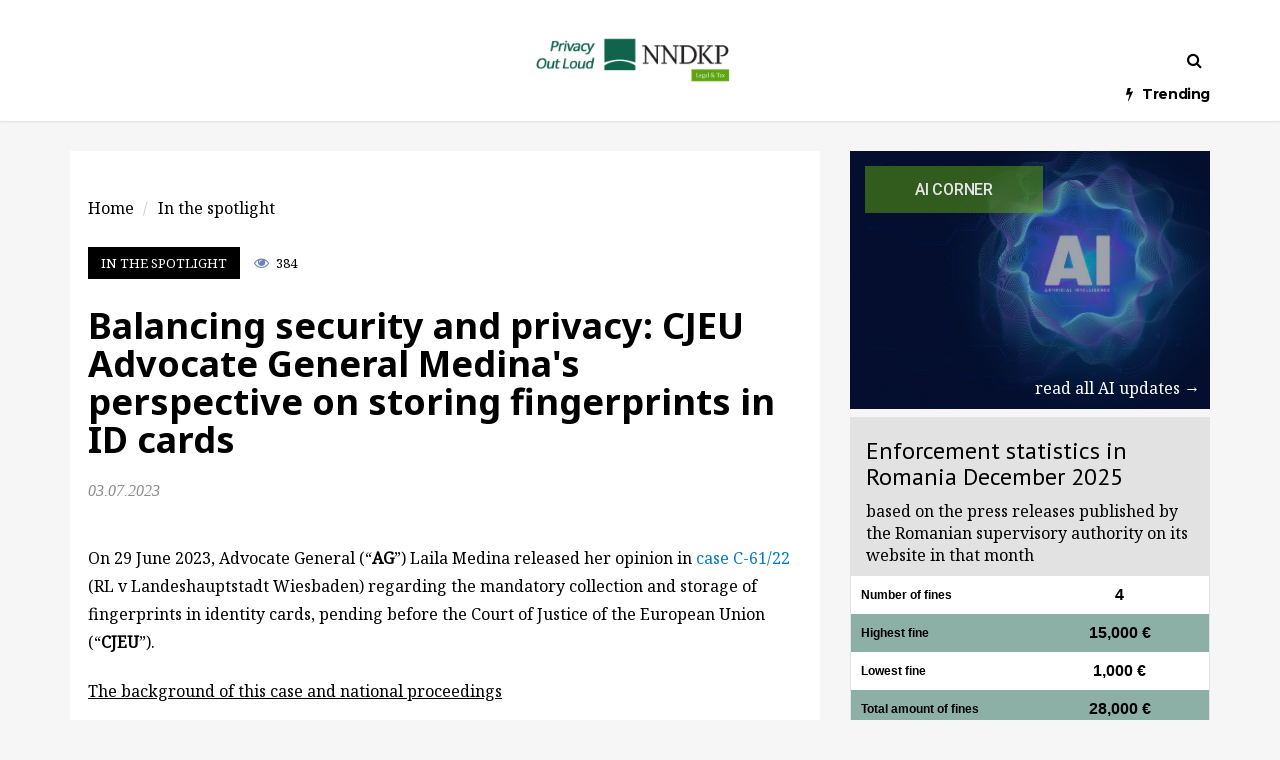

--- FILE ---
content_type: text/html; charset=UTF-8
request_url: https://privacyoutloud.ro/2023/07/03/balancing-security-and-privacy-cjeu-advocate-general-medinas-perspective-on-storing-fingerprints-in-id-cards/
body_size: 22313
content:
<!doctype html>
<html lang="en-US">
<head>

<meta charset="UTF-8">
<meta name="viewport" content="user-scalable=yes,width=device-width,minimum-scale=1,initial-scale=1">
<!--[if IE]><meta http-equiv="X-UA-Compatible" content="IE=edge" /><![endif]-->
<link rel="pingback" href="https://privacyoutloud.ro/xmlrpc.php">
<meta name='robots' content='index, follow, max-image-preview:large, max-snippet:-1, max-video-preview:-1' />

	<!-- This site is optimized with the Yoast SEO plugin v26.7 - https://yoast.com/wordpress/plugins/seo/ -->
	<title>NNDKP Privacy Out Loud - Balancing security and privacy: CJEU Advocate General Medina&#039;s perspective on storing fingerprints in ID cards -</title>
	<link rel="canonical" href="https://privacyoutloud.ro/2023/07/03/balancing-security-and-privacy-cjeu-advocate-general-medinas-perspective-on-storing-fingerprints-in-id-cards/" />
	<meta property="og:locale" content="en_US" />
	<meta property="og:type" content="article" />
	<meta property="og:title" content="NNDKP Privacy Out Loud - Balancing security and privacy: CJEU Advocate General Medina&#039;s perspective on storing fingerprints in ID cards -" />
	<meta property="og:description" content="03.07.2023" />
	<meta property="og:url" content="https://privacyoutloud.ro/2023/07/03/balancing-security-and-privacy-cjeu-advocate-general-medinas-perspective-on-storing-fingerprints-in-id-cards/" />
	<meta property="og:site_name" content="NNDKP Privacy Out Loud" />
	<meta property="article:published_time" content="2023-07-03T12:11:14+00:00" />
	<meta property="og:image" content="https://privacyoutloud.ro/wp-content/uploads/2020/05/AdobeStock_242262576.jpg" />
	<meta property="og:image:width" content="1066" />
	<meta property="og:image:height" content="732" />
	<meta property="og:image:type" content="image/jpeg" />
	<meta name="author" content="Laura Agatinei" />
	<meta name="twitter:card" content="summary_large_image" />
	<meta name="twitter:label1" content="Written by" />
	<meta name="twitter:data1" content="Laura Agatinei" />
	<meta name="twitter:label2" content="Est. reading time" />
	<meta name="twitter:data2" content="4 minutes" />
	<script type="application/ld+json" class="yoast-schema-graph">{"@context":"https://schema.org","@graph":[{"@type":"Article","@id":"https://privacyoutloud.ro/2023/07/03/balancing-security-and-privacy-cjeu-advocate-general-medinas-perspective-on-storing-fingerprints-in-id-cards/#article","isPartOf":{"@id":"https://privacyoutloud.ro/2023/07/03/balancing-security-and-privacy-cjeu-advocate-general-medinas-perspective-on-storing-fingerprints-in-id-cards/"},"author":{"name":"Laura Agatinei","@id":"https://privacyoutloud.ro/#/schema/person/40440faac0dfb0ce8ff34893fc991ba2"},"headline":"Balancing security and privacy: CJEU Advocate General Medina&#8217;s perspective on storing fingerprints in ID cards","datePublished":"2023-07-03T12:11:14+00:00","mainEntityOfPage":{"@id":"https://privacyoutloud.ro/2023/07/03/balancing-security-and-privacy-cjeu-advocate-general-medinas-perspective-on-storing-fingerprints-in-id-cards/"},"wordCount":817,"publisher":{"@id":"https://privacyoutloud.ro/#organization"},"image":{"@id":"https://privacyoutloud.ro/2023/07/03/balancing-security-and-privacy-cjeu-advocate-general-medinas-perspective-on-storing-fingerprints-in-id-cards/#primaryimage"},"thumbnailUrl":"https://privacyoutloud.ro/wp-content/uploads/2020/05/AdobeStock_242262576.jpg","keywords":["AG opinion","Biometric data","CJEU","DPIA","Update"],"articleSection":["In the spotlight"],"inLanguage":"en-US"},{"@type":"WebPage","@id":"https://privacyoutloud.ro/2023/07/03/balancing-security-and-privacy-cjeu-advocate-general-medinas-perspective-on-storing-fingerprints-in-id-cards/","url":"https://privacyoutloud.ro/2023/07/03/balancing-security-and-privacy-cjeu-advocate-general-medinas-perspective-on-storing-fingerprints-in-id-cards/","name":"NNDKP Privacy Out Loud - Balancing security and privacy: CJEU Advocate General Medina's perspective on storing fingerprints in ID cards -","isPartOf":{"@id":"https://privacyoutloud.ro/#website"},"primaryImageOfPage":{"@id":"https://privacyoutloud.ro/2023/07/03/balancing-security-and-privacy-cjeu-advocate-general-medinas-perspective-on-storing-fingerprints-in-id-cards/#primaryimage"},"image":{"@id":"https://privacyoutloud.ro/2023/07/03/balancing-security-and-privacy-cjeu-advocate-general-medinas-perspective-on-storing-fingerprints-in-id-cards/#primaryimage"},"thumbnailUrl":"https://privacyoutloud.ro/wp-content/uploads/2020/05/AdobeStock_242262576.jpg","datePublished":"2023-07-03T12:11:14+00:00","breadcrumb":{"@id":"https://privacyoutloud.ro/2023/07/03/balancing-security-and-privacy-cjeu-advocate-general-medinas-perspective-on-storing-fingerprints-in-id-cards/#breadcrumb"},"inLanguage":"en-US","potentialAction":[{"@type":"ReadAction","target":["https://privacyoutloud.ro/2023/07/03/balancing-security-and-privacy-cjeu-advocate-general-medinas-perspective-on-storing-fingerprints-in-id-cards/"]}]},{"@type":"ImageObject","inLanguage":"en-US","@id":"https://privacyoutloud.ro/2023/07/03/balancing-security-and-privacy-cjeu-advocate-general-medinas-perspective-on-storing-fingerprints-in-id-cards/#primaryimage","url":"https://privacyoutloud.ro/wp-content/uploads/2020/05/AdobeStock_242262576.jpg","contentUrl":"https://privacyoutloud.ro/wp-content/uploads/2020/05/AdobeStock_242262576.jpg","width":1066,"height":732},{"@type":"BreadcrumbList","@id":"https://privacyoutloud.ro/2023/07/03/balancing-security-and-privacy-cjeu-advocate-general-medinas-perspective-on-storing-fingerprints-in-id-cards/#breadcrumb","itemListElement":[{"@type":"ListItem","position":1,"name":"Home","item":"https://privacyoutloud.ro/"},{"@type":"ListItem","position":2,"name":"Balancing security and privacy: CJEU Advocate General Medina&#8217;s perspective on storing fingerprints in ID cards"}]},{"@type":"WebSite","@id":"https://privacyoutloud.ro/#website","url":"https://privacyoutloud.ro/","name":"NNDKP Privacy Out Loud","description":"","publisher":{"@id":"https://privacyoutloud.ro/#organization"},"potentialAction":[{"@type":"SearchAction","target":{"@type":"EntryPoint","urlTemplate":"https://privacyoutloud.ro/?s={search_term_string}"},"query-input":{"@type":"PropertyValueSpecification","valueRequired":true,"valueName":"search_term_string"}}],"inLanguage":"en-US"},{"@type":"Organization","@id":"https://privacyoutloud.ro/#organization","name":"NNDKP","url":"https://privacyoutloud.ro/","logo":{"@type":"ImageObject","inLanguage":"en-US","@id":"https://privacyoutloud.ro/#/schema/logo/image/","url":"https://privacyoutloud.ro/wp-content/uploads/2020/05/pol-final-may2020.jpg","contentUrl":"https://privacyoutloud.ro/wp-content/uploads/2020/05/pol-final-may2020.jpg","width":480,"height":120,"caption":"NNDKP"},"image":{"@id":"https://privacyoutloud.ro/#/schema/logo/image/"}},{"@type":"Person","@id":"https://privacyoutloud.ro/#/schema/person/40440faac0dfb0ce8ff34893fc991ba2","name":"Laura Agatinei","image":{"@type":"ImageObject","inLanguage":"en-US","@id":"https://privacyoutloud.ro/#/schema/person/image/","url":"https://secure.gravatar.com/avatar/bdc4b32716f5056712d9c805adc7491105431241e4a977c707aed504266704a4?s=96&d=mm&r=g","contentUrl":"https://secure.gravatar.com/avatar/bdc4b32716f5056712d9c805adc7491105431241e4a977c707aed504266704a4?s=96&d=mm&r=g","caption":"Laura Agatinei"},"url":"https://privacyoutloud.ro/author/laura/"}]}</script>
	<!-- / Yoast SEO plugin. -->


<link rel='dns-prefetch' href='//fonts.googleapis.com' />
<link rel="alternate" type="application/rss+xml" title="NNDKP Privacy Out Loud &raquo; Feed" href="https://privacyoutloud.ro/feed/" />
<link rel="alternate" title="oEmbed (JSON)" type="application/json+oembed" href="https://privacyoutloud.ro/wp-json/oembed/1.0/embed?url=https%3A%2F%2Fprivacyoutloud.ro%2F2023%2F07%2F03%2Fbalancing-security-and-privacy-cjeu-advocate-general-medinas-perspective-on-storing-fingerprints-in-id-cards%2F" />
<link rel="alternate" title="oEmbed (XML)" type="text/xml+oembed" href="https://privacyoutloud.ro/wp-json/oembed/1.0/embed?url=https%3A%2F%2Fprivacyoutloud.ro%2F2023%2F07%2F03%2Fbalancing-security-and-privacy-cjeu-advocate-general-medinas-perspective-on-storing-fingerprints-in-id-cards%2F&#038;format=xml" />
<style id='wp-img-auto-sizes-contain-inline-css' type='text/css'>
img:is([sizes=auto i],[sizes^="auto," i]){contain-intrinsic-size:3000px 1500px}
/*# sourceURL=wp-img-auto-sizes-contain-inline-css */
</style>
<style id='wp-block-library-inline-css' type='text/css'>
:root{--wp-block-synced-color:#7a00df;--wp-block-synced-color--rgb:122,0,223;--wp-bound-block-color:var(--wp-block-synced-color);--wp-editor-canvas-background:#ddd;--wp-admin-theme-color:#007cba;--wp-admin-theme-color--rgb:0,124,186;--wp-admin-theme-color-darker-10:#006ba1;--wp-admin-theme-color-darker-10--rgb:0,107,160.5;--wp-admin-theme-color-darker-20:#005a87;--wp-admin-theme-color-darker-20--rgb:0,90,135;--wp-admin-border-width-focus:2px}@media (min-resolution:192dpi){:root{--wp-admin-border-width-focus:1.5px}}.wp-element-button{cursor:pointer}:root .has-very-light-gray-background-color{background-color:#eee}:root .has-very-dark-gray-background-color{background-color:#313131}:root .has-very-light-gray-color{color:#eee}:root .has-very-dark-gray-color{color:#313131}:root .has-vivid-green-cyan-to-vivid-cyan-blue-gradient-background{background:linear-gradient(135deg,#00d084,#0693e3)}:root .has-purple-crush-gradient-background{background:linear-gradient(135deg,#34e2e4,#4721fb 50%,#ab1dfe)}:root .has-hazy-dawn-gradient-background{background:linear-gradient(135deg,#faaca8,#dad0ec)}:root .has-subdued-olive-gradient-background{background:linear-gradient(135deg,#fafae1,#67a671)}:root .has-atomic-cream-gradient-background{background:linear-gradient(135deg,#fdd79a,#004a59)}:root .has-nightshade-gradient-background{background:linear-gradient(135deg,#330968,#31cdcf)}:root .has-midnight-gradient-background{background:linear-gradient(135deg,#020381,#2874fc)}:root{--wp--preset--font-size--normal:16px;--wp--preset--font-size--huge:42px}.has-regular-font-size{font-size:1em}.has-larger-font-size{font-size:2.625em}.has-normal-font-size{font-size:var(--wp--preset--font-size--normal)}.has-huge-font-size{font-size:var(--wp--preset--font-size--huge)}.has-text-align-center{text-align:center}.has-text-align-left{text-align:left}.has-text-align-right{text-align:right}.has-fit-text{white-space:nowrap!important}#end-resizable-editor-section{display:none}.aligncenter{clear:both}.items-justified-left{justify-content:flex-start}.items-justified-center{justify-content:center}.items-justified-right{justify-content:flex-end}.items-justified-space-between{justify-content:space-between}.screen-reader-text{border:0;clip-path:inset(50%);height:1px;margin:-1px;overflow:hidden;padding:0;position:absolute;width:1px;word-wrap:normal!important}.screen-reader-text:focus{background-color:#ddd;clip-path:none;color:#444;display:block;font-size:1em;height:auto;left:5px;line-height:normal;padding:15px 23px 14px;text-decoration:none;top:5px;width:auto;z-index:100000}html :where(.has-border-color){border-style:solid}html :where([style*=border-top-color]){border-top-style:solid}html :where([style*=border-right-color]){border-right-style:solid}html :where([style*=border-bottom-color]){border-bottom-style:solid}html :where([style*=border-left-color]){border-left-style:solid}html :where([style*=border-width]){border-style:solid}html :where([style*=border-top-width]){border-top-style:solid}html :where([style*=border-right-width]){border-right-style:solid}html :where([style*=border-bottom-width]){border-bottom-style:solid}html :where([style*=border-left-width]){border-left-style:solid}html :where(img[class*=wp-image-]){height:auto;max-width:100%}:where(figure){margin:0 0 1em}html :where(.is-position-sticky){--wp-admin--admin-bar--position-offset:var(--wp-admin--admin-bar--height,0px)}@media screen and (max-width:600px){html :where(.is-position-sticky){--wp-admin--admin-bar--position-offset:0px}}

/*# sourceURL=wp-block-library-inline-css */
</style><style id='global-styles-inline-css' type='text/css'>
:root{--wp--preset--aspect-ratio--square: 1;--wp--preset--aspect-ratio--4-3: 4/3;--wp--preset--aspect-ratio--3-4: 3/4;--wp--preset--aspect-ratio--3-2: 3/2;--wp--preset--aspect-ratio--2-3: 2/3;--wp--preset--aspect-ratio--16-9: 16/9;--wp--preset--aspect-ratio--9-16: 9/16;--wp--preset--color--black: #000000;--wp--preset--color--cyan-bluish-gray: #abb8c3;--wp--preset--color--white: #ffffff;--wp--preset--color--pale-pink: #f78da7;--wp--preset--color--vivid-red: #cf2e2e;--wp--preset--color--luminous-vivid-orange: #ff6900;--wp--preset--color--luminous-vivid-amber: #fcb900;--wp--preset--color--light-green-cyan: #7bdcb5;--wp--preset--color--vivid-green-cyan: #00d084;--wp--preset--color--pale-cyan-blue: #8ed1fc;--wp--preset--color--vivid-cyan-blue: #0693e3;--wp--preset--color--vivid-purple: #9b51e0;--wp--preset--gradient--vivid-cyan-blue-to-vivid-purple: linear-gradient(135deg,rgb(6,147,227) 0%,rgb(155,81,224) 100%);--wp--preset--gradient--light-green-cyan-to-vivid-green-cyan: linear-gradient(135deg,rgb(122,220,180) 0%,rgb(0,208,130) 100%);--wp--preset--gradient--luminous-vivid-amber-to-luminous-vivid-orange: linear-gradient(135deg,rgb(252,185,0) 0%,rgb(255,105,0) 100%);--wp--preset--gradient--luminous-vivid-orange-to-vivid-red: linear-gradient(135deg,rgb(255,105,0) 0%,rgb(207,46,46) 100%);--wp--preset--gradient--very-light-gray-to-cyan-bluish-gray: linear-gradient(135deg,rgb(238,238,238) 0%,rgb(169,184,195) 100%);--wp--preset--gradient--cool-to-warm-spectrum: linear-gradient(135deg,rgb(74,234,220) 0%,rgb(151,120,209) 20%,rgb(207,42,186) 40%,rgb(238,44,130) 60%,rgb(251,105,98) 80%,rgb(254,248,76) 100%);--wp--preset--gradient--blush-light-purple: linear-gradient(135deg,rgb(255,206,236) 0%,rgb(152,150,240) 100%);--wp--preset--gradient--blush-bordeaux: linear-gradient(135deg,rgb(254,205,165) 0%,rgb(254,45,45) 50%,rgb(107,0,62) 100%);--wp--preset--gradient--luminous-dusk: linear-gradient(135deg,rgb(255,203,112) 0%,rgb(199,81,192) 50%,rgb(65,88,208) 100%);--wp--preset--gradient--pale-ocean: linear-gradient(135deg,rgb(255,245,203) 0%,rgb(182,227,212) 50%,rgb(51,167,181) 100%);--wp--preset--gradient--electric-grass: linear-gradient(135deg,rgb(202,248,128) 0%,rgb(113,206,126) 100%);--wp--preset--gradient--midnight: linear-gradient(135deg,rgb(2,3,129) 0%,rgb(40,116,252) 100%);--wp--preset--font-size--small: 13px;--wp--preset--font-size--medium: 20px;--wp--preset--font-size--large: 36px;--wp--preset--font-size--x-large: 42px;--wp--preset--spacing--20: 0.44rem;--wp--preset--spacing--30: 0.67rem;--wp--preset--spacing--40: 1rem;--wp--preset--spacing--50: 1.5rem;--wp--preset--spacing--60: 2.25rem;--wp--preset--spacing--70: 3.38rem;--wp--preset--spacing--80: 5.06rem;--wp--preset--shadow--natural: 6px 6px 9px rgba(0, 0, 0, 0.2);--wp--preset--shadow--deep: 12px 12px 50px rgba(0, 0, 0, 0.4);--wp--preset--shadow--sharp: 6px 6px 0px rgba(0, 0, 0, 0.2);--wp--preset--shadow--outlined: 6px 6px 0px -3px rgb(255, 255, 255), 6px 6px rgb(0, 0, 0);--wp--preset--shadow--crisp: 6px 6px 0px rgb(0, 0, 0);}:where(.is-layout-flex){gap: 0.5em;}:where(.is-layout-grid){gap: 0.5em;}body .is-layout-flex{display: flex;}.is-layout-flex{flex-wrap: wrap;align-items: center;}.is-layout-flex > :is(*, div){margin: 0;}body .is-layout-grid{display: grid;}.is-layout-grid > :is(*, div){margin: 0;}:where(.wp-block-columns.is-layout-flex){gap: 2em;}:where(.wp-block-columns.is-layout-grid){gap: 2em;}:where(.wp-block-post-template.is-layout-flex){gap: 1.25em;}:where(.wp-block-post-template.is-layout-grid){gap: 1.25em;}.has-black-color{color: var(--wp--preset--color--black) !important;}.has-cyan-bluish-gray-color{color: var(--wp--preset--color--cyan-bluish-gray) !important;}.has-white-color{color: var(--wp--preset--color--white) !important;}.has-pale-pink-color{color: var(--wp--preset--color--pale-pink) !important;}.has-vivid-red-color{color: var(--wp--preset--color--vivid-red) !important;}.has-luminous-vivid-orange-color{color: var(--wp--preset--color--luminous-vivid-orange) !important;}.has-luminous-vivid-amber-color{color: var(--wp--preset--color--luminous-vivid-amber) !important;}.has-light-green-cyan-color{color: var(--wp--preset--color--light-green-cyan) !important;}.has-vivid-green-cyan-color{color: var(--wp--preset--color--vivid-green-cyan) !important;}.has-pale-cyan-blue-color{color: var(--wp--preset--color--pale-cyan-blue) !important;}.has-vivid-cyan-blue-color{color: var(--wp--preset--color--vivid-cyan-blue) !important;}.has-vivid-purple-color{color: var(--wp--preset--color--vivid-purple) !important;}.has-black-background-color{background-color: var(--wp--preset--color--black) !important;}.has-cyan-bluish-gray-background-color{background-color: var(--wp--preset--color--cyan-bluish-gray) !important;}.has-white-background-color{background-color: var(--wp--preset--color--white) !important;}.has-pale-pink-background-color{background-color: var(--wp--preset--color--pale-pink) !important;}.has-vivid-red-background-color{background-color: var(--wp--preset--color--vivid-red) !important;}.has-luminous-vivid-orange-background-color{background-color: var(--wp--preset--color--luminous-vivid-orange) !important;}.has-luminous-vivid-amber-background-color{background-color: var(--wp--preset--color--luminous-vivid-amber) !important;}.has-light-green-cyan-background-color{background-color: var(--wp--preset--color--light-green-cyan) !important;}.has-vivid-green-cyan-background-color{background-color: var(--wp--preset--color--vivid-green-cyan) !important;}.has-pale-cyan-blue-background-color{background-color: var(--wp--preset--color--pale-cyan-blue) !important;}.has-vivid-cyan-blue-background-color{background-color: var(--wp--preset--color--vivid-cyan-blue) !important;}.has-vivid-purple-background-color{background-color: var(--wp--preset--color--vivid-purple) !important;}.has-black-border-color{border-color: var(--wp--preset--color--black) !important;}.has-cyan-bluish-gray-border-color{border-color: var(--wp--preset--color--cyan-bluish-gray) !important;}.has-white-border-color{border-color: var(--wp--preset--color--white) !important;}.has-pale-pink-border-color{border-color: var(--wp--preset--color--pale-pink) !important;}.has-vivid-red-border-color{border-color: var(--wp--preset--color--vivid-red) !important;}.has-luminous-vivid-orange-border-color{border-color: var(--wp--preset--color--luminous-vivid-orange) !important;}.has-luminous-vivid-amber-border-color{border-color: var(--wp--preset--color--luminous-vivid-amber) !important;}.has-light-green-cyan-border-color{border-color: var(--wp--preset--color--light-green-cyan) !important;}.has-vivid-green-cyan-border-color{border-color: var(--wp--preset--color--vivid-green-cyan) !important;}.has-pale-cyan-blue-border-color{border-color: var(--wp--preset--color--pale-cyan-blue) !important;}.has-vivid-cyan-blue-border-color{border-color: var(--wp--preset--color--vivid-cyan-blue) !important;}.has-vivid-purple-border-color{border-color: var(--wp--preset--color--vivid-purple) !important;}.has-vivid-cyan-blue-to-vivid-purple-gradient-background{background: var(--wp--preset--gradient--vivid-cyan-blue-to-vivid-purple) !important;}.has-light-green-cyan-to-vivid-green-cyan-gradient-background{background: var(--wp--preset--gradient--light-green-cyan-to-vivid-green-cyan) !important;}.has-luminous-vivid-amber-to-luminous-vivid-orange-gradient-background{background: var(--wp--preset--gradient--luminous-vivid-amber-to-luminous-vivid-orange) !important;}.has-luminous-vivid-orange-to-vivid-red-gradient-background{background: var(--wp--preset--gradient--luminous-vivid-orange-to-vivid-red) !important;}.has-very-light-gray-to-cyan-bluish-gray-gradient-background{background: var(--wp--preset--gradient--very-light-gray-to-cyan-bluish-gray) !important;}.has-cool-to-warm-spectrum-gradient-background{background: var(--wp--preset--gradient--cool-to-warm-spectrum) !important;}.has-blush-light-purple-gradient-background{background: var(--wp--preset--gradient--blush-light-purple) !important;}.has-blush-bordeaux-gradient-background{background: var(--wp--preset--gradient--blush-bordeaux) !important;}.has-luminous-dusk-gradient-background{background: var(--wp--preset--gradient--luminous-dusk) !important;}.has-pale-ocean-gradient-background{background: var(--wp--preset--gradient--pale-ocean) !important;}.has-electric-grass-gradient-background{background: var(--wp--preset--gradient--electric-grass) !important;}.has-midnight-gradient-background{background: var(--wp--preset--gradient--midnight) !important;}.has-small-font-size{font-size: var(--wp--preset--font-size--small) !important;}.has-medium-font-size{font-size: var(--wp--preset--font-size--medium) !important;}.has-large-font-size{font-size: var(--wp--preset--font-size--large) !important;}.has-x-large-font-size{font-size: var(--wp--preset--font-size--x-large) !important;}
/*# sourceURL=global-styles-inline-css */
</style>

<style id='classic-theme-styles-inline-css' type='text/css'>
/*! This file is auto-generated */
.wp-block-button__link{color:#fff;background-color:#32373c;border-radius:9999px;box-shadow:none;text-decoration:none;padding:calc(.667em + 2px) calc(1.333em + 2px);font-size:1.125em}.wp-block-file__button{background:#32373c;color:#fff;text-decoration:none}
/*# sourceURL=/wp-includes/css/classic-themes.min.css */
</style>
<link rel='stylesheet' id='contact-form-7-css' href='https://privacyoutloud.ro/wp-content/plugins/contact-form-7/includes/css/styles.css?ver=6.1.4' type='text/css' media='all' />
<link rel='stylesheet' id='wpcf-swiper-css' href='https://privacyoutloud.ro/wp-content/plugins/wp-carousel-free/public/css/swiper-bundle.min.css?ver=2.7.10' type='text/css' media='all' />
<link rel='stylesheet' id='wp-carousel-free-fontawesome-css' href='https://privacyoutloud.ro/wp-content/plugins/wp-carousel-free/public/css/font-awesome.min.css?ver=2.7.10' type='text/css' media='all' />
<link rel='stylesheet' id='wpcf-fancybox-popup-css' href='https://privacyoutloud.ro/wp-content/plugins/wp-carousel-free/public/css/jquery.fancybox.min.css?ver=2.7.10' type='text/css' media='all' />
<link rel='stylesheet' id='wp-carousel-free-css' href='https://privacyoutloud.ro/wp-content/plugins/wp-carousel-free/public/css/wp-carousel-free-public.min.css?ver=2.7.10' type='text/css' media='all' />
<style id='wp-carousel-free-inline-css' type='text/css'>
.sp-wp-carousel-free-id-17082.wpcf-fancybox-wrapper .fancybox-bg{background: #0b0b0b;opacity: 0.8;}.sp-wp-carousel-free-id-17082.wpcf-fancybox-wrapper .fancybox-navigation .fancybox-button .wpcp-fancybox-nav-arrow i {color: #ccc;}.sp-wp-carousel-free-id-17082.wpcf-fancybox-wrapper .fancybox-navigation .fancybox-button .wpcp-fancybox-nav-arrow i:hover {color: #fff;}.sp-wp-carousel-free-id-17082.wpcf-fancybox-wrapper .fancybox-navigation .fancybox-button {background: #1e1e1e;}.sp-wp-carousel-free-id-17082.wpcf-fancybox-wrapper .fancybox-navigation .fancybox-button:hover {background: #1e1e1e;}#sp-wp-carousel-free-id-17082 .wpcp-swiper-dots {margin: 40px 0px 0px 0px;}.wpcp-wrapper-17082 .swiper-wrapper .swiper-slide-kenburn, .wpcp-wrapper-17082 .swiper-wrapper, .wpcp-wrapper-17082 .wpcpro-row{align-items: center;}#sp-wp-carousel-free-id-17082 .wpcp-single-item {box-shadow: 0px 0px 0px 0px #dddddd;transition: all .3s;margin: 0px;}#sp-wp-carousel-free-id-17082.swiper-flip .wpcp-single-item{margin: 0!important;}#sp-wp-carousel-free-id-17082 .wpcp-single-item:hover {box-shadow: 0px 0px 0px 0px #dddddd;}#sp-wp-carousel-free-id-17082.sp-wpcp-17082 .wpcp-single-item {border: 1px solid #ffffff;}#sp-wp-carousel-free-id-17082.wpcp-carousel-section.sp-wpcp-17082 .swiper-button-prev,#sp-wp-carousel-free-id-17082.wpcp-carousel-section.sp-wpcp-17082 .swiper-button-next,#sp-wp-carousel-free-id-17082.wpcp-carousel-section.sp-wpcp-17082 .swiper-button-prev:hover,#sp-wp-carousel-free-id-17082.wpcp-carousel-section.sp-wpcp-17082 .swiper-button-next:hover {font-size: 18px ; font-weight: 400;}#sp-wp-carousel-free-id-17082.sp-wpcp-17082 .swiper-button-prev,#sp-wp-carousel-free-id-17082.sp-wpcp-17082 .swiper-button-next,#sp-wp-carousel-free-id-17082.sp-wpcp-17082 .swiper-button-prev:hover,#sp-wp-carousel-free-id-17082.sp-wpcp-17082 .swiper-button-next:hover {background: none;border: none;font-size: 30px;}#sp-wp-carousel-free-id-17082.sp-wpcp-17082 .swiper-button-prev i,#sp-wp-carousel-free-id-17082.sp-wpcp-17082 .swiper-button-next i {color: #aaa;}#sp-wp-carousel-free-id-17082.sp-wpcp-17082 .swiper-button-prev i:hover,#sp-wp-carousel-free-id-17082.sp-wpcp-17082 .swiper-button-next i:hover {color: #52b3d9;}#sp-wp-carousel-free-id-17082.sp-wpcp-17082 .wpcp-swiper-dots .swiper-pagination-bullet {background-color: #cccccc;}#sp-wp-carousel-free-id-17082.sp-wpcp-17082 .wpcp-swiper-dots .swiper-pagination-bullet.swiper-pagination-bullet-active {background-color: #52b3d9;} #sp-wp-carousel-free-id-17082.sp-wpcp-17082.wpcp-image-carousel .wpcp-single-item:hover img, #sp-wp-carousel-free-id-17082.sp-wpcp-17082.wpcp-post-carousel .wpcp-single-item:hover img, #sp-wp-carousel-free-id-17082.sp-wpcp-17082.wpcp-product-carousel .wpcp-single-item:hover img{-webkit-transform: scale(1.2);-moz-transform: scale(1.2);transform: scale(1.2);}#sp-wp-carousel-free-id-17082 .wpcpro-row>[class*="wpcpro-col-"] { padding: 0 2.5px; padding-bottom: 5px;} #sp-wp-carousel-free-id-17082 .swiper-slide .single-item-fade:not(:last-child) { margin-right: 5px;}@media (min-width: 480px) { .wpcpro-row .wpcpro-col-sm-1 { flex: 0 0 100%; max-width: 100%; } .wpcpro-row .wpcpro-col-sm-2 { flex: 0 0 50%; max-width: 50%; } .wpcpro-row .wpcpro-col-sm-2-5 { flex: 0 0 75%; max-width: 75%; } .wpcpro-row .wpcpro-col-sm-3 { flex: 0 0 33.333%; max-width: 33.333%; } .wpcpro-row .wpcpro-col-sm-4 { flex: 0 0 25%; max-width: 25%; } .wpcpro-row .wpcpro-col-sm-5 { flex: 0 0 20%; max-width: 20%; } .wpcpro-row .wpcpro-col-sm-6 { flex: 0 0 16.66666666666667%; max-width: 16.66666666666667%; } .wpcpro-row .wpcpro-col-sm-7 { flex: 0 0 14.28571428%; max-width: 14.28571428%; } .wpcpro-row .wpcpro-col-sm-8 { flex: 0 0 12.5%; max-width: 12.5%; } } @media (max-width: 480px) { .wpcpro-row .wpcpro-col-xs-1 { flex: 0 0 100%; max-width: 100%; } .wpcpro-row .wpcpro-col-xs-2 { flex: 0 0 50%; max-width: 50%; } .wpcpro-row .wpcpro-col-xs-3 { flex: 0 0 33.222%; max-width: 33.222%; } .wpcpro-row .wpcpro-col-xs-4 { flex: 0 0 25%; max-width: 25%; } .wpcpro-row .wpcpro-col-xs-5 { flex: 0 0 20%; max-width: 20%; } .wpcpro-row .wpcpro-col-xs-6 { flex: 0 0 16.6667%; max-width: 16.6667%; } .wpcpro-row .wpcpro-col-xs-7 { flex: 0 0 14.28571428%; max-width: 14.28571428%; } .wpcpro-row .wpcpro-col-xs-8 { flex: 0 0 12.5%; max-width: 12.5%; } } @media (min-width: 736px) { .wpcpro-row .wpcpro-col-md-1 { flex: 0 0 100%; max-width: 100%; } .wpcpro-row .wpcpro-col-md-2 { flex: 0 0 50%; max-width: 50%; } .wpcpro-row .wpcpro-col-md-2-5 { flex: 0 0 75%; max-width: 75%; } .wpcpro-row .wpcpro-col-md-3 { flex: 0 0 33.333%; max-width: 33.333%; } .wpcpro-row .wpcpro-col-md-4 { flex: 0 0 25%; max-width: 25%; } .wpcpro-row .wpcpro-col-md-5 { flex: 0 0 20%; max-width: 20%; } .wpcpro-row .wpcpro-col-md-6 { flex: 0 0 16.66666666666667%; max-width: 16.66666666666667%; } .wpcpro-row .wpcpro-col-md-7 { flex: 0 0 14.28571428%; max-width: 14.28571428%; } .wpcpro-row .wpcpro-col-md-8 { flex: 0 0 12.5%; max-width: 12.5%; } } @media (min-width: 980px) { .wpcpro-row .wpcpro-col-lg-1 { flex: 0 0 100%; max-width: 100%; } .wpcpro-row .wpcpro-col-lg-2 { flex: 0 0 50%; max-width: 50%; } .wpcpro-row .wpcpro-col-lg-3 { flex: 0 0 33.222%; max-width: 33.222%; } .wpcpro-row .wpcpro-col-lg-4 { flex: 0 0 25%; max-width: 25%; } .wpcpro-row .wpcpro-col-lg-5 { flex: 0 0 20%; max-width: 20%; } .wpcpro-row .wpcpro-col-lg-6 { flex: 0 0 16.6667%; max-width: 16.6667%; } .wpcpro-row .wpcpro-col-lg-7 { flex: 0 0 14.28571428%; max-width: 14.28571428%; } .wpcpro-row .wpcpro-col-lg-8 { flex: 0 0 12.5%; max-width: 12.5%; } } @media (min-width: 1200px) { .wpcpro-row .wpcpro-col-xl-1 { flex: 0 0 100%; max-width: 100%; } .wpcpro-row .wpcpro-col-xl-2 { flex: 0 0 50%; max-width: 50%; } .wpcpro-row .wpcpro-col-xl-3 { flex: 0 0 33.22222222%; max-width: 33.22222222%; } .wpcpro-row .wpcpro-col-xl-4 { flex: 0 0 25%; max-width: 25%; } .wpcpro-row .wpcpro-col-xl-5 { flex: 0 0 20%; max-width: 20%; } .wpcpro-row .wpcpro-col-xl-6 { flex: 0 0 16.66667%; max-width: 16.66667%; } .wpcpro-row .wpcpro-col-xl-7 { flex: 0 0 14.28571428%; max-width: 14.28571428%; } .wpcpro-row .wpcpro-col-xl-8 { flex: 0 0 12.5%; max-width: 12.5%; } }.wpcp-single-item {width: 100%; float: left; text-align: center;}
/*# sourceURL=wp-carousel-free-inline-css */
</style>
<link rel='stylesheet' id='srpw-style-css' href='https://privacyoutloud.ro/wp-content/plugins/smart-recent-posts-widget/assets/css/srpw-frontend.css?ver=6.9' type='text/css' media='all' />
<link rel='stylesheet' id='sanfrancisco-font-css' href='//fonts.googleapis.com/css?family=Roboto%3A400%2C900%2C700%2C500%2C300%2C400italic%7CNoto+Serif%3A400%7CPT+Sans%3A400%7CMontserrat%3A700%7CPT+Serif%3A400%7CNoto+Sans%3A700&#038;ver=6.9#038;subset=latin,latin-ext' type='text/css' media='all' />
<link rel='stylesheet' id='bootstrap-css' href='https://privacyoutloud.ro/wp-content/themes/sanfrancisco/library/assets/lib/bootstrap.css?ver=3.3.6' type='text/css' media='all' />
<link rel='stylesheet' id='font-awesome-css' href='https://privacyoutloud.ro/wp-content/themes/sanfrancisco/library/assets/lib/font-awesome-4.6.3/css/font-awesome.min.css?ver=4.6.3' type='text/css' media='all' />
<link rel='stylesheet' id='owl-carousel-css' href='https://privacyoutloud.ro/wp-content/themes/sanfrancisco/library/assets/lib/owl.carousel.2.0.0/assets/owl.carousel.css?ver=2.0.0' type='text/css' media='all' />
<link rel='stylesheet' id='sanfrancisco-stylesheet-css' href='https://privacyoutloud.ro/wp-content/themes/sanfrancisco/style.css?ver=1.0.0' type='text/css' media='all' />
<script type="text/javascript" src="https://privacyoutloud.ro/wp-includes/js/jquery/jquery.min.js?ver=3.7.1" id="jquery-core-js"></script>
<script type="text/javascript" src="https://privacyoutloud.ro/wp-includes/js/jquery/jquery-migrate.min.js?ver=3.4.1" id="jquery-migrate-js"></script>
<link rel="https://api.w.org/" href="https://privacyoutloud.ro/wp-json/" /><link rel="alternate" title="JSON" type="application/json" href="https://privacyoutloud.ro/wp-json/wp/v2/posts/18469" /><link rel="EditURI" type="application/rsd+xml" title="RSD" href="https://privacyoutloud.ro/xmlrpc.php?rsd" />
<meta name="generator" content="WordPress 6.9" />
<link rel='shortlink' href='https://privacyoutloud.ro/?p=18469' />
<!-- Start Genie WP Favicon -->
<link rel="shortcut icon" href="https://privacyoutloud.ro/wp-content/uploads/gwpf_icon/favicon.png" />
<link rel="apple-touch-icon" href="https://privacyoutloud.ro/wp-content/uploads/gwpf_icon/favicon.png" />
<!-- End Genie WP Favicon -->
<style type="text/css" media="screen">
body{font-family:"Noto Serif", Arial, Helvetica, sans-serif;font-weight:400}::selection{background-color:#000;color:#fff}::-moz-selection{background-color:#000;color:#fff}.sf-sections-wrapper{background:#f6f6f6}h1,h2,h3,h4,h5,h6{font-family:"PT Sans", sans-serif;font-weight:400}.sidebar-widget .widget-title .title{font:400 16px "PT Sans", sans-serif}.archive .sf-fancy-title,.search .sf-fancy-title{background-color:#fff}.archive .sf-fancy-title .sf-title,.search .sf-fancy-title .sf-title{color:#000;font-family:"Roboto", sans-serif;font-weight:400}.archive .sf-fancy-title .breadcrumb a,.search .sf-fancy-title .breadcrumb a{color:#000}.archive .sf-fancy-title .breadcrumb a:hover,.search .sf-fancy-title .breadcrumb a:hover{color:#e72132}.archive .sf-fancy-title .breadcrumb li>span,.search .sf-fancy-title .breadcrumb li>span,.archive .sf-fancy-title .breadcrumb a:active,.search .sf-fancy-title .breadcrumb a:active,.archive .sf-fancy-title .breadcrumb a:focus,.search .sf-fancy-title .breadcrumb a:focus{color:#000}.sf-fancy-title .breadcrumb{font-family:"Roboto", sans-serif;font-weight:300}.navbar-brand .sf-header-logo{padding-bottom:15px;padding-top:15px;width:480px;color:#000;font:700 28px "Montserrat", sans-serif}.navbar-brand .sf-header-logo:hover{color:#000}.navbar-brand .sf-header-logo:active,.navbar-brand .sf-header-logo:focus{color:#000}.navbar-brand .sf-header-logo-mobile{padding-bottom:10px;padding-top:10px;width:200px;color:#000;font:700 28px "Montserrat", sans-serif}.sf-footer{background-color:#fff}.sf-footer-brand-box hr,.sf-footer-bottom>hr,.sf-footer .sidebar-widget .widget-title:before,.sf-footer .sidebar-widget .widget-title:after{background-color:rgba(0,0,0,0.08)}.sf-footer-brand .sf-footer-logo{color:#000}.sf-footer-brand .sf-footer-logo:hover{color:#000}.sf-footer-brand .sf-footer-logo:active,.sf-footer-brand .sf-footer-logo:focus{color:#000}.sf-footer-brand .sf-footer-logo-mobile{color:#000;font:700 28px "Montserrat", sans-serif}.sf-footer-brand-text{color:#525252;font:400 13px Georgia, serif}.sf-footer-copyright-text{color:#000}.sf-footer-nav li a{color:#000}.sf-footer-nav li a:hover{color:#000}.sf-footer-nav li a:active,.sf-footer-nav li a:focus{color:#000}.sf-nav-wrapper{background:#fff}.navbar-header{border-color:rgba(0,0,0,0.05)}.nav-menu>li a{font:400 16px "PT Serif", sans-serif}.navbar-right>.sf-item-trending>a{font:700 14px "Montserrat", sans-serif}.navbar-nav.navbar-right>.sf-item-trending>a{color:#000}.navbar-nav.navbar-right>.sf-item-trending>a:hover{color:#000}.navbar-nav.navbar-right>.sf-item-trending>a:active,.navbar-nav.navbar-right>.sf-item-trending>a:focus,.navbar-nav.navbar-right>.sf-item-trending.active>a,.navbar-nav.navbar-right>.sf-item-trending.current-menu-item>a{color:#000}.navbar-nav>li>a{text-transform:none;color:#006343}.navbar-nav>li>a:hover{color:#000}.navbar-nav>li>a:active,.navbar-nav>li>a:focus,.navbar-nav>li.active>a,.navbar-nav>li.current-menu-item>a{color:#000}.navbar-nav>li.active>a,.navbar-nav>li.current-menu-item>a{font-weight:700}.sf-item-search >.sf-btn-search{color:#000}.sf-item-search >.sf-btn-search:hover{color:#000}.sf-item-search >.sf-btn-search:active,.sf-item-search >.sf-btn-search:focus{color:#000}.sf-entry-singular{background-color:#fff}.sf-entry-singular,.sf-comment-form .form-control,.sf-related-entries .sf-entry .sf-entry-title a,.sf-related-entries .sf-entry .sf-entry-author a,.sf-related-entries .sf-entry .sf-entry-meta,.sf-related-entries .sf-entry .sf-entry-tags .sf-label,.sf-entry-singular>.sf-entry-header .breadcrumb a{color:#000}.sf-related-entries .sf-entry .sf-entry-title a:hover,.sf-related-entries .sf-entry .sf-entry-author a:hover,.sf-comment-metadata a:hover,.sf-entry-singular>.sf-entry-header .sf-entry-meta a:hover,.sf-entry-singular>.sf-entry-header .breadcrumb a:hover{color:#e72132}.sf-related-entries .sf-entry .sf-entry-title a:active,.sf-related-entries .sf-entry .sf-entry-title a:focus,.sf-related-entries .sf-entry .sf-entry-author a:active,.sf-related-entries .sf-entry .sf-entry-author a:focus,.sf-comment-metadata a:active,.sf-comment-metadata a:focus,.sf-entry-singular>.sf-entry-header .sf-entry-meta a:active,.sf-entry-singular>.sf-entry-header .sf-entry-meta a:focus,.sf-entry-singular>.sf-entry-header .breadcrumb a:active,.sf-entry-singular>.sf-entry-header .breadcrumb a:focus{color:#e72132}.sf-entry-content .sf-pagination,.sf-entry-tags-box,.sf-entry-content blockquote:not(.twitter-tweet):not(.instagram-media){background-color:#fafafa}.sf-entry-content .sf-pagination a,.sf-entry-singular .sf-entry-flag-trending,.sf-entry-singular>.sf-entry-header .sf-entry-subtitle,.sf-entry-singular .mashsb-count,.sf-entry-singular .mashsb-sharetext,.sf-entry-content .agggif-caption,.sf-entry-singular .sf-author-box .sf-author-bio,.sf-entry-singular .sf-author-box .sf-author-social li a,.sf-entry-singular .sf-entry-tags .sf-tag a,.sf-related-entries .sf-entry .sf-entry-excerpt,.sf-comment-content p,.sf-comment-form .comment-notes,.sf-comment-form .comment-notes a,.sf-comment-reply a,.sf-comment-respond .comment-reply-title a,.sf-entry-content blockquote:not(.twitter-tweet):not(.instagram-media):before{color:#8c8c8c}.sf-comment-form .form-control::-moz-placeholder{color:#8c8c8c}.sf-comment-form .form-control::-webkit-input-placeholder{color:#8c8c8c}.sf-comment-form .form-control:-ms-input-placeholder{color:#8c8c8c}.sf-entry-content .sf-pagination a:hover,.sf-entry-singular .sf-entry-tags .sf-tag a:hover,.sf-comment-reply a:hover,.sf-comment-respond .comment-reply-title a:hover,.sf-entry-content .sf-entry-tags .sf-tag a:hover,.sf-entry-singular sf-author-box .sf-author-social li a:hover,.sf-comment-form .comment-notes a:hover{color:#000}.sf-entry-content .sf-pagination a:active,.sf-entry-content .sf-pagination a:focus,.sf-entry-singular .sf-entry-tags .sf-tag a:active,.sf-entry-singular .sf-entry-tags .sf-tag a:focus,.sf-comment-reply a:active,.sf-comment-reply a:focus,.sf-comment-respond .comment-reply-title a:active,.sf-comment-respond .comment-reply-title a:focus,.sf-entry-content .sf-entry-tags .sf-tag a:active,.sf-entry-content .sf-entry-tags .sf-tag a:focus,.sf-entry-singular .sf-author-box .sf-author-social li a:active,.sf-entry-singular .sf-author-box .sf-author-social li a:focus,.sf-comment-form .comment-notes a:active,.sf-comment-form .comment-notes a:focus{color:#000}.sf-entry-singular .sf-author-box,.sf-entry-singular .sf-comment-list,.sf-comment-form .form-control,.sf-entry-singular .sf-module-title.sf-has-line:before,.sf-entry-singular .sf-module-title.sf-has-line:after{border-color:rgba(0, 0, 0, 0.04)}.sf-entry-singular>.sf-entry-header .sf-entry-meta .sf-btn{background-color:#000;color:#fff}.sf-entry-singular>.sf-entry-header .sf-entry-meta .sf-btn:focus,.sf-entry-singular>.sf-entry-header .sf-entry-meta .sf-btn:hover{background-color:#000;color:#fff}.sf-comment-form .form-submit .submit{background-color:#30ae42;color:#fff}.sf-comment-form .form-submit .submit:focus,.sf-comment-form .form-submit .submit:hover{background-color:#30ae42;color:#fff}.sf-section .sf-entry-singular>.sf-entry-header .sf-entry-title{font-family:"Noto Sans", sans-serif;font-weight:700}.sf-entry-singular>.sf-entry-header .sf-entry-subtitle{font-family:Georgia, serif;font-weight:400}.sf-entry-content{font-family:"Noto Serif", sans-serif;font-weight:400;line-height:19px;color:#000}.sf-entry-content h1,.sf-entry-content h2,.sf-entry-content h3,.sf-entry-content h4,.sf-entry-content h5,.sf-entry-content h6{color:#000}.sf-entry-content a{color:#007acc}.sf-entry-content a:hover{color:#e72132}.sf-entry-content a:active,.sf-entry-content a:focus{color:#e72132}.navbar-nav>li .sf-mega-menu{background-color:#fff}.sf-mega-menu .sf-entry-title a,.sf-mega-menu .sf-entry-meta{color:#000}.sf-entry-title a:hover{color:#e72132}.sf-entry-title a:active,.sf-entry-title a:focus{color:#e72132}.sf-mega-menu .sf-entry-excerpt{color:#a3a3a3}.sf-entry-flag-trending{background-color:#e91e63}.sf-sidebar .sidebar-widget,#wp-calendar thead th,#wp-calendar tbody td{background-color:#fff}.sf-sidebar .sidebar-widget,.sf-sidebar .sidebar-widget a,.sf-about-me .author-name,.sidebar-widget .search-form .input-group-addon,.sidebar-widget .search-form .form-control,.mashsb-widget-link,#wp-calendar>caption,#wp-calendar thead th{color:#000}.sidebar-widget .search-form .form-control::-moz-placeholder{color:#000}.sidebar-widget .search-form .form-control::-webkit-input-placeholder{color:#000}.sidebar-widget .search-form .form-control:-ms-input-placeholder{color:#000}.sf-sidebar .sidebar-widget a:hover,.mashsb-widget-link:hover{color:#e72132}.sf-sidebar .sidebar-widget a:active,.sf-sidebar .sidebar-widget a:focus,.mashsb-widget-link:active,.mashsb-widget-link:focus{color:#e72132}.widget_nav_menu .menu,.widget_recent_comments>ul,.widget_pages>ul,.widget_archive>ul,.widget_meta>ul,.widget_categories>ul,.widget_recent_entries>ul,.widget_rss>ul,.sf-about-me,.sf-instagram-images,.sidebar-widget .search-form .input-group-addon,.sidebar-widget .search-form .form-control,#calendar_wrap,#wp-calendar thead th,#wp-calendar>caption,#wp-calendar tbody td#today,.widget_tag_cloud .tagcloud{background-color:rgba(0,0,0,0.02)}.sf-sidebar .widget_recent_comments,.sf-about-me .author-title,.sf-about-me .author-social-icons li a,.sf-about-me .author-description,.sf-sidebar .sf-social-icons li a,.widget_recent_entries>ul li .post-date,.widget_rss>ul li .rss-date,.widget_rss>ul li .rssSummary,.widget_rss>ul li cite,.mashsb-excerpt,.mashicon-share,#wp-calendar tbody td,#wp-calendar tfoot td#next a,#wp-calendar tfoot td#prev a{color:#a3a3a3}.sf-about-me .author-social-icons li a:hover,.sf-sidebar .sf-social-icons li a:hover,#wp-calendar tfoot td#next a:hover,#wp-calendar tfoot td#prev a:hover{color:#000}.sf-about-me .author-social-icons li a:active,.sf-about-me .author-social-icons li a:focus,.sf-sidebar .sf-social-icons li a:active,.sf-sidebar .sf-social-icons li a:focus,#wp-calendar tfoot td#next a:active,#wp-calendar tfoot td#next a:focus,#wp-calendar tfoot td#prev a:active,#wp-calendar tfoot td#prev a:focus{color:#000}.widget_tag_cloud .tagcloud a{background-color:#fff;color:#ccc}.widget_tag_cloud .tagcloud a:hover{background-color:#000;color:#fff}.sf-sidebar .sidebar-widget .widget-title .title{color:#000}.sidebar-widget .widget-title:before,.sidebar-widget .widget-title:after{background-color:rgba(0,0,0,0.15)}.sf-footer .sidebar-widget .widget-title .title{color:#000}.sf-footer .sidebar-widget{color:#000}.sf-footer .sidebar-widget a{color:#000}.sf-footer .sidebar-widget a:hover{color:#e72132}.sf-footer .sidebar-widget a:active,.sf-footer .sidebar-widget a:focus{color:#e72132}.sf-sections-wrapper .sf-module-grid-posts:not(.sf-module-widget):not(.sf-related-entries) .sf-entry{background-color:#fff}.sf-sections-wrapper .sf-module-grid-posts:not(.sf-module-widget):not(.sf-related-entries) .sf-entry-title a,.sf-sections-wrapper .sf-module-grid-posts:not(.sf-module-widget):not(.sf-related-entries) .sf-entry-author a,.sf-sections-wrapper .sf-module-grid-posts:not(.sf-module-widget):not(.sf-related-entries) .sf-entry-meta,.sf-sections-wrapper .sf-module-grid-posts:not(.sf-module-widget):not(.sf-related-entries) .sf-entry-tags .sf-label{color:#000}.sf-sections-wrapper .sf-module-grid-posts:not(.sf-module-widget):not(.sf-related-entries) .sf-entry-title a:hover,.sf-sections-wrapper .sf-module-grid-posts:not(.sf-module-widget):not(.sf-related-entries) .sf-entry-author a:hover{color:#e72132}.sf-sections-wrapper .sf-module-grid-posts:not(.sf-module-widget):not(.sf-related-entries) .sf-entry-title a:active,.sf-sections-wrapper .sf-module-grid-posts:not(.sf-module-widget):not(.sf-related-entries) .sf-entry-title a:focus,.sf-sections-wrapper .sf-module-grid-posts:not(.sf-module-widget):not(.sf-related-entries) .sf-entry-author a:active,.sf-sections-wrapper .sf-module-grid-posts:not(.sf-module-widget):not(.sf-related-entries) .sf-entry-author a:focus{color:#e72132}.sf-sections-wrapper .sf-module-grid-posts:not(.sf-module-widget):not(.sf-related-entries) .sf-entry-excerpt,.sf-sections-wrapper .sf-module-grid-posts:not(.sf-module-widget):not(.sf-related-entries) .sf-entry-tags .sf-tag{color:rgba(0,0,0,0.5)}.sf-sections-wrapper .sf-module-grid-posts:not(.sf-module-widget):not(.sf-related-entries) .sf-entry-tags .sf-tag a:hover{color:#000}.sf-sections-wrapper .sf-module-grid-posts:not(.sf-module-widget):not(.sf-related-entries) .sf-entry-tags .sf-tag a:active,.sf-sections-wrapper .sf-module-grid-posts:not(.sf-module-widget):not(.sf-related-entries) .sf-entry-tags .sf-tag a:focus{color:#000}.sf-sections-wrapper .sf-module-grid-posts:not(.sf-module-widget):not(.sf-related-entries) .sf-btn{background-color:#d4d4d4;color:#fff}.sf-sections-wrapper .sf-module-grid-posts:not(.sf-module-widget):not(.sf-related-entries) .sf-btn:hover{background-color:#000;color:#fff}.sf-pagination{background-color:#fff}.sf-pagination>.pagination .page-numbers,.sf-pagination>.pagination .page-numbers:after{color:#bfbfbf}.sf-pagination>.pagination a.page-numbers:hover{color:#000}.sf-pagination>.pagination .page-numbers.current{color:#000}@media only screen and (max-width:767px){.sf-entry-featured-media>a:before{background-color:rgba(0,0,0,0)}}@media only screen and (min-width:1200px){.sf-section .sf-entry-singular>.sf-entry-header .sf-entry-title{font-size:36px}.sf-entry-singular>.sf-entry-header .sf-entry-subtitle{font-size:16px}}@media only screen and (min-width:768px){body{font-size:16px}.archive .sf-fancy-title .sf-title,.search .sf-fancy-title .sf-title{font-size:22px}.sf-fancy-title .breadcrumb{font-size:14px}.sf-entry-content{font-size:16px}.sf-entry-featured-media>a:before{background-color:rgba(0,0,0,0)}.sf-entry-featured-media>a:hover:before{background-color:rgba(0,0,0,0.2)}}@media only screen and (min-width:992px){.navbar-nav>li .sub-menu{background-color:#fff}.navbar-nav>li>.sub-menu>li.menu-item-has-children>a:after,.navbar-nav>li.sf-sm-on>a:after{color:rgba(0,0,0,0.08)}.navbar-nav>li .sub-menu li a{text-transform:none;font-size:14px;color:rgba(0,0,0,0.6)}.navbar-nav>li .sub-menu li a:hover{color:#000}.navbar-nav>li .sub-menu li a:active,.navbar-nav>li .sub-menu li a:focus{color:#000}.navbar-nav>li>.sub-menu li.active>a,.navbar-nav>li>.sub-menu li.current-menu-item>a{font-weight:700}}
.page-id-11856 .sf-about-me {
    width: 24%;
    float: left;
    margin-left:0.5%;
     margin-right:0.5%;
}
.home .author-description a,.sf-about-me .author-description a, .extra10xa a{
        color: #036647;
    text-decoration: underline;
    font-size: 12px;
}
.sf-fancy-title .sf-title .fa {
    display:none;
}
.sf-about-me.p20 {
    margin-top:10px;
}
.sf-section-ws .sf-sidebar-wrapper {
    overflow: hidden;

}
.newpart {
width:100%;
display:inline-block;
margin-bottom:-10px;
}
.newpart .fl60 {
    width: 63%;
    float: left;
}
.newpart .author-image {
    width: 37%;
    float: left;
}
.sf-about-me.col-4.p20 {
    padding-top:25px;
}
.sf-about-me.col-4 {
    
        margin-bottom: 0;
    padding-bottom: 0px;
    padding-top: 0px;
}
.wpcf7-text {
        padding: 15px 7px;
}
span.wpcf7-list-item {
    display: inline-block;
    margin: 0 1em 0 0em;
}
#sanfrancisco-posts-2 figure,.superremove figure {
    width:0px;
    display:none;
}
.superblock .sf-entries-featured-e .sf-entry {
    max-height:162px;
}
.superblock .sf-entries-featured-e .sf-entry.sf-entry-title {

    font-size: 1.45714rem;
}
.sidebar-widget .widget-title .title {
    font: 500 14px "Montserrat", sans-serif;
    color: #036647;
}
.wpcp-carousel-section.nav-vertical-center { 
    padding:0 !important;
}
.wpcp-carousel-section .wpcp-single-item img {
      filter: grayscale(1);
    width: 120px;
    padding: 5px;
    border-radius: 100%;
}
.wpcp-carousel-section .wpcp-single-item img:hover {
         filter: grayscale(0);
}
.wpcp-carousel-section .wpcp-single-item a.tix {
        text-align: center;
    color: #036647;
font-size: 0.85em;
    padding: 5px 0px;
    width: 100%;
    float: left;
    background: #e1e1e1;
}
.wpcp-wrapper-17082 .sp-wpcpro-section-title {
    margin-bottom: 15px;
    text-align: center;
    margin-top: 0;
    font-size: 1.8em;
}
#wpcf7-f9713-o1, #wpcf7-f12551-o2{
     background: #f6f6f6;
    float: left;
    padding: 20px 10px;
    width:100%;
        border-top: 1px solid #fff;
}   
.superspon {
    font-size:10px;
}
.btncenter {
    text-align: center;
    margin-bottom: 12px;
    margin-top:0;
}
.sf-footer {
      padding: 1.5em 0 1.5em;  
}
.extra10xa{
    text-align: right;
}
.extra10xa p, a, .sf-sidebar .sidebar-widget a.btx, .sf-footer .sidebar-widget a{
color:#036647;
}
.sf-entry-flag-trending {
    background-color: #60a511;
}
.sf-entry-flag-trending {
    background-color: #60a511;
}
.sf-footer-copyright-text, footer a {
    color: #444;
    font-size: 0.9em;
}
.widget_text .textwidget {
    color: #444;
}
.sf-sidebar .sidebar-widget a:hover, .mashsb-widget-link:hover {
    color: #9fc96f;
}
a:hover, a:focus, .sf-entry-title a:hover {
  
  
    color: #9fc96f;
}
.sidebar-widget a.btx {

    font-weight: 500;
}
.sf-sections-wrapper .sf-module-grid-posts:not(.sf-module-widget):not(.sf-related-entries) .sf-entry-title a:hover, .sf-sections-wrapper .sf-module-grid-posts:not(.sf-module-widget):not(.sf-related-entries) .sf-entry-author a:hover {
    color: #9fc96f;
}
.sidebar-widget .widget-title .title {
    font: 700 18px "Noto Sans", sans-serif;
    letter-spacing: -0.25px;
  
}
.superremove h3.sf-entry-title a {

    font-weight: bold;
}
.sf-module-title .sf-title{
    colo:#6b6b6b;
}
.superpra {
     color: #444;
 
}
.clearfix {
    clear:both;
}
.wpcf7-text {
    padding: 11px 10px;
    max-width: 100%;
}
#custom_html-5 .widget_text p {
    margin: 0px 0 10px;
}
.superremove h3.sf-entry-title a {
    font-weight: 300;
}
.getme h3{
        border: 2px solid #036647;
    background: #fff;
    text-align: center;
    font-size: 1em;
    text-transform: lowercase;
    padding: 15px 10px;
    color: #ccc;
    box-shadow: 6px 0px 5px #ccc;
}
.getme h3 a {
    color: #036647;
}
.navbar-brand .sf-logo > img {

    max-width: 200px;
    padding: 20px 0px;
}
.agg-fade-in {
    opacity:1!important;
}
.sf-entries-featured > .owl-carousel {
    display: block !important;
}
.sf-entries-featured > .owl-carousel > .sf-entry {
    visibility: visible!important;
    display:inline-block!important;
    width: 50%;
}
.sfm .sf-module-title .sf-title {
    color: #fff!important;
    letter-spacing: 0.5px;
    font: 400 16px "Roboto", sans-serif;
        padding: 0;
}
.sfm .sf-module-title {
    margin-bottom: 35px;
    background: #5fa50f;
    color: #fff!important;
    padding: 1em 1em;
display: inline-block;
    text-align: center;
    width: 33%;
}
.sfm .sf-entry-featured-media {
    display:none!important;
    width:0px;
}
.sf-entries-featured .sf-entry-title {
  
    font-weight: 400;
    font-size: 1.4em!important;
}
#block-9 {
        margin-bottom: 0;
    padding: 1px 0em 1px 1em;
}
.sf-sidebar #wdt-table-description-13 {
        font-size: 12px;
    font-style: italic;
    color: #4e4e4e;
}
.sf-sidebar #wdt-table-description-14 {
    font-size: 12px;
font-style: italic;
color: #4e4e4e;
}
.sf-sidebar #wdt-table-title-13 {
    font-size:1.4em;
}
.sf-sidebar #wdt-table-title-14 {
    font-size:1.4em;
}
#block-14 {
        background: #8989892e;
    margin: 0!important;
    padding: 1px 1em 0em 1em!important;
}
.sf-entry-content p {
    margin-bottom: 1.5rem!important;
}
.sf-entry {
    margin-bottom: 20px;
    padding: 18px;
}
.butonr a {
        font-size: 1em;
    font-weight: 400;
    float: right;
    color: #5fa50f;
    margin-bottom:10px;
}
#text-20 {
    margin-bottom:0;
    
}
#block-18 {
        text-align: right;
        margin-top: -1em;
    background: transparent;
}
.sf-entries-featured.sf-entry-body-center .sf-entry-category {
        position: absolute;
    top: 2em;
    right: 1em;
}
.sf-entry-excerpt, .sf-entry-excerpt.sf-eb-item {
   
    font-family: 'Noto Serif';
    font-size: .85rem;
    font-style: normal !important;
  
    color: #777!IMPORTANT;
}
.brm1 {
padding: 0px 1em; }
.widget_text .textwidget {
    line-height: 22px;
    color: #777;
    font-size: 14px;
}
.page-id-10 .sf-main  #wdt-table-description-14,.page-id-10 .sf-main  #wdt-table-description-13, .page-id-10 .sf-main  #wdt-table-description-10,.page-id-10 .sf-main  #wdt-table-description-8,.page-id-10 .sf-main  #wdt-table-description-9,.page-id-10 .sf-main  #wdt-table-description-1,.page-id-10 .sf-main  #wdt-table-description-7, .page-id-10 .sf-main  #wdt-table-description-2, .page-id-10 .sf-main  #wdt-table-description-3, .page-id-10 .sf-main  #wdt-table-description-4, .page-id-10 .sf-main  #wdt-table-description-5 , .page-id-10 .sf-main  #wdt-table-description-6  {display:none!important;}
.page-id-10 .sf-main #wdt-table-title-14, .page-id-10 .sf-main #wdt-table-title-13, .page-id-10 .sf-main #wdt-table-title-10,.page-id-10 .sf-main #wdt-table-title-8,.page-id-10 .sf-main #wdt-table-title-9,.page-id-10 .sf-main #wdt-table-title-1, .page-id-10 .sf-main #wdt-table-title-7, .page-id-10 .sf-main #wdt-table-title-2 , .page-id-10 .sf-main #wdt-table-title-3 , .page-id-10 .sf-main #wdt-table-title-4, .page-id-10 .sf-main #wdt-table-title-5, .page-id-10 .sf-main #wdt-table-title-6 {
    margin-left:-10px;
}
.hidemobile {display:none!important; }
.sf-item-trending  {margin-top:10px;}
.sf-entry-singular ul {
  position: relative;
  list-style: none;
}

.sf-entry-singular .sf-entry-content ul li::before {
  content: '→';
  position: absolute;
  left: 0;
  color: #5fa50f;
}
.sf-entry-content table > tr > td, .sf-entry-content table > tbody > tr > td {
	width: 50%;
	    padding: 10px 0px 0px 20px;
}
.sf-entry-content table ul li, .sf-entry-content table ol li {
    font-size: 14px;
}
.sf-entry-content ul li, .sf-entry-content ol li {
    padding-left: 0px;
   
margin: 10px 0px 0px -15px;
    
}
.sf-entry-content ul, .sf-entry-content ol {
       margin-bottom: 1em!important;
}
.sf-entry-singular .sf-entry-content table ul li li::before {
    display:none!important;
}
.sf-entry-singular .sf-entry-content table ul li li {
    list-style: disc;
    }
#sf-module-related-entries .sf-entry-meta {
    display:none!important;
}
.yarpp-related a {
    font-weight: 500;
    text-decoration: none;
    font-size: 1.2em;
    color: #036647;
    margin: 0em 0em !important;
}
#block-22 {
        margin-top: 1em;
    margin-bottom: 0;
}
#block-23 {
        margin-top: 0.5em;
    margin-bottom: 0;
}
#block-21 {
    display: none!important;
}
.yarpp-thumbnails-horizontal .yarpp-thumbnail {
    max-width: 235px;
    overflow: hidden;
    min-height:300px;
    border: 0!important;
}
.yarpp-thumbnails-horizontal .yarpp-thumbnail .yarpp-thumbnail-title {
    font-size:14px;
    font-weight: 400;
}
.yarpp-thumbnails-horizontal .yarpp-thumbnail .yarpp-thumbnail-title{
    max-height: 200px!important;
}
.sf-section .sf-entry-content blockquote:not(.twitter-tweet):not(.instagram-media) {
    font-size: 1em;
    text-decoration: underline;
    font-weight: 400;
    line-height: 1.75em!important;
    text-decoration: none;
}
.sf-about-me .author-image img {
    border-radius: 100%;
    filter: grayscale(1);
}
.sf-about-me .author-image img:hover {
    border-radius: 100%;
    filter: grayscale(0);
}
#srpw_widget-2 {
    min-height:258px;
    background: url(/wp-content/uploads/2024/01/AdobeStock_29355645332-1.jpg);
  background-repeat: no-repeat;
  background-size: cover;
  color: #fff;
  margin-bottom:0.5em;
}
#srpw_widget-2 a.srpw-title {color: #fff; }
#srpw_widget-2 h2.title{
        color: #fff;
    padding: 14px 50px;
    background: #5fa50f91;
    opacity: 0.9;
    font: 500 16px "Roboto", sans-serif;
}
#srpw_widget-2 .widget-title {margin-top:0;}
#srpw_widget-2 .widget-title::after, #srpw_widget-2 .widget-title::before {display:none; }
#srpw_widget-2 .readmemorex{position: absolute; bottom: 10px; color: #fff; right: 10px; }
#srpw_widget-2 {position: relative; }
#srpw_widget-2 .srpw-block{padding-top: 2.25em; }
.sf-entry-horizontal .sf-entry-body {
    padding-left: 1.5em;
}
@media only screen and (min-width: 992px){
.navbar-style-centered .nav-menu {
    display: none;
    width: 100%;
    text-align: center;
}
}
@media only screen and (max-width: 992px){
    .sf-entry-content table tr td ul li {
    font-weight:400!important;
    text-align: left!important;
    font-size: 14px!important;
}
.sf-entry-content .wdt-res-wrapper.active, .wpDataTableContainerSimpleTable .wdt-res-wrapper.active {
    max-height: 310px;
    overflow: hidden;
    min-height: 350px;
}
.postid-18325 .sf-entry-content table {
    font-size:12px;
}
#block-212 {
    display: inline-block!important;
}
.yarpp-thumbnails-horizontal .yarpp-thumbnail {
   min-width: 49%;
   
}
.yarpp-thumbnails-horizontal .yarpp-thumbnail-default, .yarpp-thumbnails-horizontal .yarpp-thumbnail>img , .yarpp-thumbnails-horizontal .yarpp-thumbnail-title {
    display: block;
    width: 100%!important;
}
.sf-footer-sidebar-wrapper {
    width: 100%;
    padding: 0 0px;
}
.hidemobile {display:block!important; }
.navbar-brand {
    float: left;
}
.navbar {
    margin-bottom:0;
}
.sf-entry-excerpt, .sf-entry-excerpt.sf-eb-item {
   
    font-family: 'Noto Serif';
    font-size: 1rem;
    font-style: normal !important;
  
    color: #777!important;
}
#sp-wp-carousel-free-id-17082.sp-wpcp-17082 .wpcp-single-item {
    border: 10px solid #ffffff;
}

.sf-sections-wrapper {
    width: 100%;
    margin-top: 0px;
    padding: 0px 0px;
    overflow: hidden;
}
.sfm .sf-module-title {
    width:100%;
}
.wpdt-c.wpDataTableContainerSimpleTable .wpdtSimpleTable.wpDataTable tbody tr.even td.wpdt-cell, .wpdt-c.wpDataTableContainerSimpleTable .wpdtSimpleTable.wpDataTable tbody tr.odd td.wpdt-cell, .wpdt-c .wpDataTableContainerSimpleTable .wpdtSimpleTable.wpDataTable tbody tr.even td.wpdt-cell, .wpdt-c .wpDataTableContainerSimpleTable .wpdtSimpleTable.wpDataTable tbody tr.odd td.wpdt-cell, .wpdt-c.wpDataTableContainerSimpleTable .wpdtSimpleTable.wpDataTable th, .wpdt-c.wpDataTableContainerSimpleTable .wpdtSimpleTable.wpDataTable tbody td, .wpdt-c .wpDataTableContainerSimpleTable .wpdtSimpleTable.wpDataTable th, .wpdt-c .wpDataTableContainerSimpleTable .wpdtSimpleTable.wpDataTable tbody td {
    width:50%!important;
    border:0!important;
}
.wpdt-c table.wpdtSimpleTable.bt tr td{
   
    border:0!important;
}
.wpdt-c table.wpdtSimpleTable.bt  tr td {
     width:50%!important;
    border:0!important;
}
}
}
</style>		<script type="text/javascript">
			window.___gcfg = {lang: 'en'};
			(function() {
				var po = document.createElement('script'); po.type = 'text/javascript'; po.async = true;
				po.src = '//apis.google.com/js/platform.js';
				var s = document.getElementsByTagName('script')[0]; s.parentNode.insertBefore(po, s);
			})();
		</script>
		
    <!-- BEGIN - Make Tables Responsive -->
    <style type="text/css">
        
    /* Multi-row tables */
    @media (max-width: 899px) {

        .mtr-table tbody,
        .mtr-table {
        	width: 100% !important;
            display: table !important;
        }

        .mtr-table tr,
        .mtr-table .mtr-th-tag,
        .mtr-table .mtr-td-tag {
        	display: block !important;
            clear: both !important;
            height: auto !important;
        }

        .mtr-table .mtr-td-tag,
        .mtr-table .mtr-th-tag {
        	text-align: right !important;
            width: auto !important;
            box-sizing: border-box !important;
            overflow: auto !important;
        }
    
            .mtr-table .mtr-cell-content {
            	text-align: left !important;
                width: 100%;
                padding-left: 6px;
                box-sizing: border-box;
            }
            
        .mtr-table td[data-mtr-content]:before,
        .mtr-table th[data-mtr-content]:before {
        	display: inline-block !important;
        	content: attr(data-mtr-content) !important;
        	float: left !important;
            text-align: left !important;
            white-space: pre-line !important;
        }
        
        .mtr-table thead,
        .mtr-table.mtr-tr-th tr:first-of-type,
        .mtr-table.mtr-tr-td tr:first-of-type,
        .mtr-table colgroup {
        	display: none !important;
        }
    
        .mtr-cell-content {
            max-width: 49% !important;
            display: inline-block !important;
        }
            
        .mtr-table td[data-mtr-content]:before,
        .mtr-table th[data-mtr-content]:before {
            max-width: 49% !important;
        }
            
    }
    
    /* Single-row tables */
    @media (max-width: 299px) {

        .mtr-one-row-table .mtr-td-tag,
        .mtr-one-row-table .mtr-th-tag {
            box-sizing: border-box !important;
        }

        .mtr-one-row-table colgroup {
        	display: none !important;
        }

    
        .mtr-one-row-table .mtr-td-tag,
        .mtr-one-row-table .mtr-th-tag {
        	text-align: left !important;
        }
        
        .mtr-one-row-table .mtr-td-tag,
        .mtr-one-row-table .mtr-th-tag {
        	display: inline-block !important;
        }
        
    }
    </style>
    <!-- END - Make Tables Responsive -->
        <link rel='stylesheet' id='wdt-simple-table-css' href='https://privacyoutloud.ro/wp-content/plugins/wpdatatables/assets/css/wdt.simpleTable.min.css?ver=6.4.0.3' type='text/css' media='all' />
<link rel='stylesheet' id='wdt-font-style-css' href='https://privacyoutloud.ro/wp-content/plugins/wpdatatables/assets/css/style.min.css?ver=6.4.0.3' type='text/css' media='all' />
<link rel='stylesheet' id='yarppRelatedCss-css' href='https://privacyoutloud.ro/wp-content/plugins/yet-another-related-posts-plugin/style/related.css?ver=5.30.11' type='text/css' media='all' />
<link rel='stylesheet' id='yarpp-thumbnails-css' href='https://privacyoutloud.ro/wp-content/plugins/yet-another-related-posts-plugin/style/styles_thumbnails.css?ver=5.30.11' type='text/css' media='all' />
<style id='yarpp-thumbnails-inline-css' type='text/css'>
.yarpp-thumbnails-horizontal .yarpp-thumbnail {width: 238px;height: 221px;margin: 5px;margin-left: 0px;}.yarpp-thumbnail > img, .yarpp-thumbnail-default {width: 228px;height: 171px;margin: 5px;}.yarpp-thumbnails-horizontal .yarpp-thumbnail-title {margin: 7px;margin-top: 0px;width: 228px;}.yarpp-thumbnail-default > img {min-height: 171px;min-width: 228px;}
/*# sourceURL=yarpp-thumbnails-inline-css */
</style>
</head>
<body class="wp-singular post-template-default single single-post postid-18469 single-format-standard wp-theme-sanfrancisco">
<nav class="navbar navbar-style-centered navbar-sticky">

	
	<div class="sf-nav-wrapper">

		<div class="container">

			<div class="navbar-header">
				<a href="https://privacyoutloud.ro/" class="navbar-brand"><span class="sf-logo sf-header-logo hidden-xs"><img width="480" height="120" src="https://privacyoutloud.ro/wp-content/uploads/2020/05/pol-final-may2020.jpg" class="attachment-full size-full lazyload agg-fade-in" alt="pol-final-may2020" data-srcset="https://privacyoutloud.ro/wp-content/uploads/2020/05/pol-final-may2020.jpg 480w, https://privacyoutloud.ro/wp-content/uploads/2020/05/pol-final-may2020-300x75.jpg 300w" data-sizes="(max-width: 480px) 100vw, 480px" /></span><span class="sf-logo sf-header-logo-mobile visible-xs"><img width="480" height="120" src="https://privacyoutloud.ro/wp-content/uploads/2020/05/pol-final-may2020.jpg" class="attachment-full size-full lazyload agg-fade-in" alt="pol-final-may2020" data-srcset="https://privacyoutloud.ro/wp-content/uploads/2020/05/pol-final-may2020.jpg 480w, https://privacyoutloud.ro/wp-content/uploads/2020/05/pol-final-may2020-300x75.jpg 300w" data-sizes="(max-width: 480px) 100vw, 480px" /></span></a>				<ul class="navbar-actions">
					<li class="sf-item-search"><a href="https://privacyoutloud.ro/" rel="nofollow" class="sf-btn-search"><span class="fa fa-search"></span></a></li>					<li class="sf-toggle">
						<button type="button" class="navbar-toggle collapsed" data-toggle="collapse" data-target="#navbar" aria-expanded="false" aria-controls="navbar">
							<span class="sr-only">Toggle navigation</span>
							<span class="fa fa-bars"></span>
						</button>
					</li>
				</ul>
			</div><!-- .navbar-header -->

						<div id="navbar" class="navbar-collapse collapse">

				<ul id="menu-homepage" class="navbar-nav nav nav-menu"><li id="menu-item-17244" class="menu-item menu-item-type-taxonomy menu-item-object-category current-post-ancestor current-menu-parent current-post-parent menu-item-17244"><a href="https://privacyoutloud.ro/category/in-the-spotlight/">In the spotlight</a></li>
<li id="menu-item-17243" class="menu-item menu-item-type-taxonomy menu-item-object-category menu-item-17243"><a href="https://privacyoutloud.ro/category/articles/">Articles</a></li>
<li id="menu-item-18430" class="menu-item menu-item-type-post_type menu-item-object-page menu-item-18430"><a href="https://privacyoutloud.ro/statistics/">Statistics</a></li>
<li id="menu-item-18431" class="menu-item menu-item-type-taxonomy menu-item-object-category menu-item-18431"><a href="https://privacyoutloud.ro/category/speaking-engagements/">Speaking engagements</a></li>
</ul>				<ul class="nav navbar-nav navbar-right">
										<li class="sf-item-trending active sf-mm-item">
						<a href="https://privacyoutloud.ro/" rel="nofollow">
							<span class="fa fa-bolt"></span>Trending						</a>
						<div class="sf-mega-menu">	<div id="sf-section-mega_menu" class="sf-section sf-section-full">
		<div class="container">
				<div id="sf-module-mega_menu" class="sf-module sf-module-grid-posts sf-entries sf-entries-grid_posts sf-entries-col-3 sf-entries-horizontal">
		<div class="sf-col-wrapper row"><div class="sf-col col-xs-12 col-sm-6 col-lg-4">
	<article class="sf-entry sf-entry-horizontal sf-entry-has-featured-media post-18043 post type-post status-publish format-standard has-post-thumbnail hentry category-articles tag-data-protection-officer tag-dpo tag-flavia-lungu tag-iurie-cojocaru">
		<figure class="sf-entry-featured-media "><a href="https://privacyoutloud.ro/2022/06/20/dismissal-of-the-data-protection-officer/"><img width="160" height="120" data-src="https://privacyoutloud.ro/wp-content/uploads/2016/10/PrivacyBlog7-160x120.jpg" src="[data-uri]" class="sf-featured-image attachment-sf-160-120 size-sf-160-120 lazyload agg-fade-in" alt="PrivacyBlog7" data-srcset="https://privacyoutloud.ro/wp-content/uploads/2016/10/PrivacyBlog7-160x120.jpg 160w, https://privacyoutloud.ro/wp-content/uploads/2016/10/PrivacyBlog7-228x171.jpg 228w, https://privacyoutloud.ro/wp-content/uploads/2016/10/PrivacyBlog7-320x240.jpg 320w, https://privacyoutloud.ro/wp-content/uploads/2016/10/PrivacyBlog7-380x285.jpg 380w, https://privacyoutloud.ro/wp-content/uploads/2016/10/PrivacyBlog7-700x525.jpg 700w, https://privacyoutloud.ro/wp-content/uploads/2016/10/PrivacyBlog7-760x570.jpg 760w, https://privacyoutloud.ro/wp-content/uploads/2016/10/PrivacyBlog7-1140x855.jpg 1140w" data-sizes="(max-width: 160px) 100vw, 160px" /></a><div class="sf-entry-flags"><span class="sf-entry-flag sf-entry-flag-trending"><i class="fa fa-bolt"></i></span></div></figure>		<div class="sf-entry-body">

			<header class="sf-entry-header sf-eb-item"><h3 class="sf-entry-title"><a href="https://privacyoutloud.ro/2022/06/20/dismissal-of-the-data-protection-officer/" rel="bookmark">Dismissal of the data protection officer</a></h3></header>
			
		</div>

	</article>
</div>
<div class="sf-col col-xs-12 col-sm-6 col-lg-4">
	<article class="sf-entry sf-entry-horizontal sf-entry-has-featured-media post-18032 post type-post status-publish format-standard has-post-thumbnail hentry category-articles tag-gdpr tag-personal-data tag-update">
		<figure class="sf-entry-featured-media "><a href="https://privacyoutloud.ro/2022/05/25/gdpr-4-year-anniversary-our-top-picks-of-past-and-upcoming-judgements-of-the-court-of-justice-of-the-european-union/"><img width="160" height="120" data-src="https://privacyoutloud.ro/wp-content/uploads/2022/05/AdobeStock_248475500-Green-Blue-01-160x120.jpg" src="[data-uri]" class="sf-featured-image attachment-sf-160-120 size-sf-160-120 lazyload agg-fade-in" alt="AdobeStock_248475500 Green Blue-01" data-srcset="https://privacyoutloud.ro/wp-content/uploads/2022/05/AdobeStock_248475500-Green-Blue-01-160x120.jpg 160w, https://privacyoutloud.ro/wp-content/uploads/2022/05/AdobeStock_248475500-Green-Blue-01-228x171.jpg 228w, https://privacyoutloud.ro/wp-content/uploads/2022/05/AdobeStock_248475500-Green-Blue-01-320x240.jpg 320w, https://privacyoutloud.ro/wp-content/uploads/2022/05/AdobeStock_248475500-Green-Blue-01-380x285.jpg 380w, https://privacyoutloud.ro/wp-content/uploads/2022/05/AdobeStock_248475500-Green-Blue-01-700x525.jpg 700w, https://privacyoutloud.ro/wp-content/uploads/2022/05/AdobeStock_248475500-Green-Blue-01-760x570.jpg 760w" data-sizes="(max-width: 160px) 100vw, 160px" /></a><div class="sf-entry-flags"><span class="sf-entry-flag sf-entry-flag-trending"><i class="fa fa-bolt"></i></span></div></figure>		<div class="sf-entry-body">

			<header class="sf-entry-header sf-eb-item"><h3 class="sf-entry-title"><a href="https://privacyoutloud.ro/2022/05/25/gdpr-4-year-anniversary-our-top-picks-of-past-and-upcoming-judgements-of-the-court-of-justice-of-the-european-union/" rel="bookmark">GDPR | 4-year anniversary &#8211; Our top picks of past and upcoming judgements of the Court of Justice of the European Union</a></h3></header>
			
		</div>

	</article>
</div>
<div class="sf-col col-xs-12 col-sm-6 col-lg-4">
	<article class="sf-entry sf-entry-horizontal sf-entry-has-featured-media post-17933 post type-post status-publish format-standard has-post-thumbnail hentry category-articles tag-data-protection-and-privacy tag-design tag-security-of-processing tag-whistleblowing">
		<figure class="sf-entry-featured-media "><a href="https://privacyoutloud.ro/2021/12/15/minimum-data-protection-checklist-on-future-law-on-whistleblowing-protection/"><img width="160" height="120" data-src="https://privacyoutloud.ro/wp-content/uploads/2020/05/AdobeStock_242262576-160x120.jpg" src="[data-uri]" class="sf-featured-image attachment-sf-160-120 size-sf-160-120 lazyload agg-fade-in" alt="AdobeStock_242262576" data-srcset="https://privacyoutloud.ro/wp-content/uploads/2020/05/AdobeStock_242262576-160x120.jpg 160w, https://privacyoutloud.ro/wp-content/uploads/2020/05/AdobeStock_242262576-228x171.jpg 228w, https://privacyoutloud.ro/wp-content/uploads/2020/05/AdobeStock_242262576-320x240.jpg 320w, https://privacyoutloud.ro/wp-content/uploads/2020/05/AdobeStock_242262576-380x285.jpg 380w, https://privacyoutloud.ro/wp-content/uploads/2020/05/AdobeStock_242262576-700x525.jpg 700w, https://privacyoutloud.ro/wp-content/uploads/2020/05/AdobeStock_242262576-760x570.jpg 760w" data-sizes="(max-width: 160px) 100vw, 160px" /></a><div class="sf-entry-flags"><span class="sf-entry-flag sf-entry-flag-trending"><i class="fa fa-bolt"></i></span></div></figure>		<div class="sf-entry-body">

			<header class="sf-entry-header sf-eb-item"><h3 class="sf-entry-title"><a href="https://privacyoutloud.ro/2021/12/15/minimum-data-protection-checklist-on-future-law-on-whistleblowing-protection/" rel="bookmark">Minimum data protection checklist on future law on whistleblowing protection</a></h3></header>
			
		</div>

	</article>
</div>
<div class="sf-col col-xs-12 col-sm-6 col-lg-4">
	<article class="sf-entry sf-entry-horizontal sf-entry-has-featured-media post-17896 post type-post status-publish format-standard has-post-thumbnail hentry category-articles tag-nis-directive">
		<figure class="sf-entry-featured-media "><a href="https://privacyoutloud.ro/2021/10/28/introducing-nis-2-main-things-to-know-and-follow/"><img width="160" height="120" data-src="https://privacyoutloud.ro/wp-content/uploads/2020/05/PrivacyBlog5-160x120.jpg" src="[data-uri]" class="sf-featured-image attachment-sf-160-120 size-sf-160-120 lazyload agg-fade-in" alt="Basic RGB" data-srcset="https://privacyoutloud.ro/wp-content/uploads/2020/05/PrivacyBlog5-160x120.jpg 160w, https://privacyoutloud.ro/wp-content/uploads/2020/05/PrivacyBlog5-228x171.jpg 228w, https://privacyoutloud.ro/wp-content/uploads/2020/05/PrivacyBlog5-320x240.jpg 320w, https://privacyoutloud.ro/wp-content/uploads/2020/05/PrivacyBlog5-380x285.jpg 380w, https://privacyoutloud.ro/wp-content/uploads/2020/05/PrivacyBlog5-700x525.jpg 700w, https://privacyoutloud.ro/wp-content/uploads/2020/05/PrivacyBlog5-760x570.jpg 760w, https://privacyoutloud.ro/wp-content/uploads/2020/05/PrivacyBlog5-1140x855.jpg 1140w" data-sizes="(max-width: 160px) 100vw, 160px" /></a><div class="sf-entry-flags"><span class="sf-entry-flag sf-entry-flag-trending"><i class="fa fa-bolt"></i></span></div></figure>		<div class="sf-entry-body">

			<header class="sf-entry-header sf-eb-item"><h3 class="sf-entry-title"><a href="https://privacyoutloud.ro/2021/10/28/introducing-nis-2-main-things-to-know-and-follow/" rel="bookmark">Introducing NIS 2 &#8211; main things to know and follow</a></h3></header>
			
		</div>

	</article>
</div>
</div>	</div>
							<div id="sf-module-04a6dfa0-913b" class="sf-module sf-module-grid-posts sf-entries sf-entries-grid_posts sf-entries-col-1 sf-entries-horizontal sfm hidemobile">
		<div class="sf-module-title sf-left" style="margin-bottom: 0;"><h2 class="sf-title">Statistics</h2></div><div class="sf-col-wrapper row"></div>	</div>
					</div>
	</div>
	</div>					</li><!-- .sf-item-trending -->
				</ul><!-- .navbar-right -->
				
			</div><!-- .nav-collapse -->
			
		</div><!-- .container -->

	</div><!-- .sf-nav-wrapper -->

</nav><!-- .navbar -->
<div class="sf-sections-wrapper">	<div id="sf-section-post" class="sf-section sf-section-ws sf-section-sidebar-right sf-section-has-sidebar">
		<div class="container">
			<aside class="sf-sidebar"><div class="sf-sidebar-wrapper"><div id="srpw_widget-2" class="sidebar-widget widget_smart_recent_entries smart_recent_posts"><div class="widget-title"><h2 class="title">AI Corner</h2></div><a href="/ai/" class="readmemorex"> read all AI updates → </a></div><div id="block-14" class="sidebar-widget widget_block"><p>
    <h3 class="wpdt-c"
        id="wdt-table-title-39">Enforcement statistics in Romania December 2025</h3>
    <p class="wpdt-c"
       id="wdt-table-description-39">based on the press releases published by the Romanian supervisory authority on its website in that month</p>
<div class="wpdt-c row wpDataTableContainerSimpleTable wpDataTables wpDataTablesWrapper
"
    >
        <table id="wpdtSimpleTable-39"
           style="border-collapse:collapse;
                   border-spacing:0px;"
           class="wpdtSimpleTable wpDataTable"
           data-column="2"
           data-rows="8"
           data-wpID="39"
           data-responsive="1"
           data-has-header="0">

                    <tbody>        <tr class="wpdt-cell-row odd remove-borders " >
                                <td class="wpdt-cell wpdt-align-left wpdt-fs-000012 wpdt-bold remove-borders "
                                            data-cell-id="A1"
                    data-col-index="0"
                    data-row-index="0"
                    style=" width:50%;                    padding:10px;
                    "
                    >
                                        Number of fines                    </td>
                                                <td class="wpdt-cell wpdt-bold remove-borders "
                                            data-cell-id="B1"
                    data-col-index="1"
                    data-row-index="0"
                    style=" width:50%;                    padding:10px;
                    "
                    >
                                        4                    </td>
                                        </tr>
                            <tr class="wpdt-cell-row even remove-borders " >
                                <td class="wpdt-cell wpdt-align-left wpdt-fs-000012 wpdt-bold remove-borders "
                                            data-cell-id="A2"
                    data-col-index="0"
                    data-row-index="1"
                    style="                    padding:10px;
                    "
                    >
                                        Highest fine                    </td>
                                                <td class="wpdt-cell wpdt-bold remove-borders "
                                            data-cell-id="B2"
                    data-col-index="1"
                    data-row-index="1"
                    style="                    padding:10px;
                    "
                    >
                                        15,000 €                    </td>
                                        </tr>
                            <tr class="wpdt-cell-row odd remove-borders " >
                                <td class="wpdt-cell wpdt-align-left wpdt-fs-000012 wpdt-bold remove-borders "
                                            data-cell-id="A3"
                    data-col-index="0"
                    data-row-index="2"
                    style="                    padding:10px;
                    "
                    >
                                        Lowest fine                    </td>
                                                <td class="wpdt-cell wpdt-bold remove-borders "
                                            data-cell-id="B3"
                    data-col-index="1"
                    data-row-index="2"
                    style="                    padding:10px;
                    "
                    >
                                        1,000 €                    </td>
                                        </tr>
                            <tr class="wpdt-cell-row even remove-borders " >
                                <td class="wpdt-cell wpdt-align-left wpdt-fs-000012 wpdt-bold remove-borders "
                                            data-cell-id="A4"
                    data-col-index="0"
                    data-row-index="3"
                    style="                    padding:10px;
                    "
                    >
                                        Total amount of fines                    </td>
                                                <td class="wpdt-cell wpdt-bold remove-borders "
                                            data-cell-id="B4"
                    data-col-index="1"
                    data-row-index="3"
                    style="                    padding:10px;
                    "
                    >
                                        28,000 €                    </td>
                                        </tr>
                            <tr class="wpdt-cell-row odd remove-borders " >
                                <td class="wpdt-cell wpdt-align-left wpdt-fs-000012 wpdt-bold remove-borders "
                                            data-cell-id="A5"
                    data-col-index="0"
                    data-row-index="4"
                    style="                    padding:10px;
                    "
                    >
                                        Number of corrective measures                    </td>
                                                <td class="wpdt-cell wpdt-bold remove-borders "
                                            data-cell-id="B5"
                    data-col-index="1"
                    data-row-index="4"
                    style="                    padding:10px;
                    "
                    >
                                        7                    </td>
                                        </tr>
                            <tr class="wpdt-cell-row even remove-borders " >
                                <td class="wpdt-cell wpdt-align-left wpdt-fs-000012 wpdt-bold remove-borders "
                                            data-cell-id="A6"
                    data-col-index="0"
                    data-row-index="5"
                    style="                    padding:10px;
                    "
                    >
                                        Number of fines triggered by data breach notifications                    </td>
                                                <td class="wpdt-cell wpdt-bold remove-borders "
                                            data-cell-id="B6"
                    data-col-index="1"
                    data-row-index="5"
                    style="                    padding:10px;
                    "
                    >
                                        1                    </td>
                                        </tr>
                            <tr class="wpdt-cell-row odd remove-borders " >
                                <td class="wpdt-cell wpdt-align-left wpdt-fs-000012 wpdt-bold remove-borders "
                                            data-cell-id="A7"
                    data-col-index="0"
                    data-row-index="6"
                    style="                    padding:10px;
                    "
                    >
                                        Number of fines triggered by complaints                    </td>
                                                <td class="wpdt-cell wpdt-bold remove-borders "
                                            data-cell-id="B7"
                    data-col-index="1"
                    data-row-index="6"
                    style="                    padding:10px;
                    "
                    >
                                        3                    </td>
                                        </tr>
                            <tr class="wpdt-cell-row even remove-borders " >
                                <td class="wpdt-cell wpdt-align-left wpdt-fs-000012 wpdt-bold remove-borders "
                                            data-cell-id="A8"
                    data-col-index="0"
                    data-row-index="7"
                    style="                    padding:10px;
                    "
                    >
                                        Legal provisions mentioned in press releases                    </td>
                                                <td class="wpdt-cell wpdt-fs-000011 wpdt-bold remove-borders "
                                            data-cell-id="B8"
                    data-col-index="1"
                    data-row-index="7"
                    style="                    padding:10px;
                    "
                    >
                                        Article 5 (1) a), Article 6, Article 12, Article 13, Article 15 (1) and (3), Article 24 (1), Article 29, Article 32 (1), (2) and (4)                    </td>
                                        </tr>
                    </table>
</div><style id='wpdt-custom-style-39'>
.wpdt-c.wpDataTablesWrapper table.wpdtSimpleTable tr.odd:hover > td, .wpdt-c.wpDataTablesWrapper table.wpdtSimpleTable tr.even:hover > td, .wpdt-c .wpDataTablesWrapper table.wpDataTable tr.odd:hover > td, .wpdt-c .wpDataTablesWrapper table.wpDataTable tr.odd:hover > td.sorting_1, .wpdt-c .wpDataTablesWrapper table.wpDataTable tr.even:hover > td, .wpdt-c .wpDataTablesWrapper table.wpDataTable tr.even:hover > td.sorting_1 {
    color: #fff;
}.wpdt-fs-000012 { font-size: 12px !important;}
.wpdt-fs-000011 { font-size: 11px !important;}
</style>
<style>
                    
                /* odd rows background color */
    .wpdt-c.wpDataTablesWrapper table.wpdtSimpleTable tr.odd td,
    .wpdt-c .wpDataTablesWrapper table.wpDataTable tr.odd td {
        background-color: #FFFFFF !important;
    }
            /* even rows background color */
    .wpdt-c.wpDataTablesWrapper table.wpdtSimpleTable tr.even td,
    .wpdt-c .wpDataTablesWrapper table.wpDataTable tr.even td,
    .wpdt-c .wpDataTablesWrapper table.has-columns-hidden tr.row-detail > td {
        background-color: #226B567A !important;
    }
            /* odd rows active background color */
    .wpdt-c .wpDataTablesWrapper table.wpDataTable tr.odd td.sorting_1 {
        background-color: #ffffff !important;
    }
            /* even rows active background color */
    .wpdt-c .wpDataTablesWrapper table.wpDataTable tr.even td.sorting_1 {
        background-color: #baf17c !important;
    }
            /* rows hover background color */
    .wpdt-c.wpDataTablesWrapper table.wpdtSimpleTable tr.odd:hover > td,
    .wpdt-c.wpDataTablesWrapper table.wpdtSimpleTable tr.even:hover > td,
    .wpdt-c .wpDataTablesWrapper table.wpDataTable tr.odd:hover > td,
    .wpdt-c .wpDataTablesWrapper table.wpDataTable tr.odd:hover > td.sorting_1,
    .wpdt-c .wpDataTablesWrapper table.wpDataTable tr.even:hover > td,
    .wpdt-c .wpDataTablesWrapper table.wpDataTable tr.even:hover > td.sorting_1 {
        background-color: #5fa50f !important;
    }
                /* table font color */
    .wpdt-c.wpDataTablesWrapper table.wpdtSimpleTable,
    .wpdt-c .wpDataTablesWrapper table.wpDataTable {
        font-family: Tahoma, Geneva, sans-serif !important;
    }
                
                </style>
</p>
</div><div id="block-18" class="sidebar-widget widget_block"><a href="/statistics/" style="color:#5fa50f;"> read more statistics → </a></div><div id="text-20" class="sidebar-widget widget_text"><div class="widget-title"><h2 class="title">Who we are</h2></div>			<div class="textwidget">NNDKP’s Data Protection and Privacy practice has been providing expert advice on virtually all aspects related to this field, as a stand-alone group, since 2008. Our experienced team is one of the most awarded on the local market. It received the distinction of “Best law firm for Data Protection in Romania” in 2021 and 2019 at the Romanian Legal Awards Gala by Legal Marketing and the “Legal Innovation award for Data Protection in Romania” in 2018 by The Times, Legal Marketing. Our practice co-heads are seasoned experts in the data protection field in Romania. 

<div class="sf-about-me col-4 p20">
<div class="newpart"><p class="author-image"><img src="https://www.nndkp.ro/wp-content/uploads/2022/03/Iurie-Cojocaru-400x400.jpg"></p>
<div class="fl60"><h2 class="author-name">Iurie Cojocaru</h2>
<h4 class="author-title">Partner, Head of the Data Protection practice</h4>
<p class="author-description"><a target="_blank" href="https://www.nndkp.ro/who-we-are/our-team/iurie-cojocaru/">View profile on NNDKP</a></p></div>
</div>
</div>
<div class="sf-about-me col-4 p20">
<div class="newpart"><p class="author-image"><img src="https://www.nndkp.ro/wp-content/uploads/2023/08/Roxana-Ionescu-1-400x400.jpg"></p>
<div class="fl60"><h2 class="author-name">Roxana Ionescu </h2>
<h4 class="author-title">(1981-2023)</h4>
<p class="author-description"><a target="_blank" href="https://www.nndkp.ro/who-we-are/our-team/roxana-ionescu/">View profile on NNDKP</a></p></div>
</div>
</div></div>
		</div><div id="block-22" class="sidebar-widget widget_block"><div class="sf-module-title sf-center sf-has-line"><h2 class="sf-title">Data Protection Team</h2></div></div><div id="block-12" class="sidebar-widget widget_block"><p><div class="wpcp-carousel-wrapper wpcp-wrapper-17082">
		<div id="sp-wp-carousel-free-id-17082" class="wpcp-carousel-section sp-wpcp-17082 wpcp-gallery-wrapper wpcp-image-carousel" >
		<div class="wpcpro-row">
			<div class="wpcpro-col-xs-2 wpcpro-col-sm-2  wpcpro-col-md-2 wpcpro-col-lg-2 wpcpro-col-xl-2">
	<div class="wpcp-single-item">
			<div class="wpcp-slide-image">
		<img fetchpriority="high" decoding="async" class="skip-lazy" src="https://privacyoutloud.ro/wp-content/uploads/2025/05/Oana-Stefan_ZAF08454_cropped-300x300-1.jpg" title="Oana Stefan" alt="Oana Stefan" width="300" height="300">	</div>
		</div>
</div>
	<div class="wpcpro-col-xs-2 wpcpro-col-sm-2  wpcpro-col-md-2 wpcpro-col-lg-2 wpcpro-col-xl-2">
	<div class="wpcp-single-item">
			<div class="wpcp-slide-image">
		<img decoding="async" class="skip-lazy" src="https://privacyoutloud.ro/wp-content/uploads/2025/05/Teodora-Roman_ZAF06380_cropped-300x300-1.jpg" title="Teodora Roman" alt="Teodora Roman" width="300" height="300">	</div>
		</div>
</div>
	<div class="wpcpro-col-xs-2 wpcpro-col-sm-2  wpcpro-col-md-2 wpcpro-col-lg-2 wpcpro-col-xl-2">
	<div class="wpcp-single-item">
			<div class="wpcp-slide-image">
		<img decoding="async" class="skip-lazy" src="https://privacyoutloud.ro/wp-content/uploads/2025/05/Madalina-Bucur-300x300-1.jpg" title="Madalina Vasile" alt="Madalina Vasile" width="300" height="300">	</div>
		</div>
</div>
	<div class="wpcpro-col-xs-2 wpcpro-col-sm-2  wpcpro-col-md-2 wpcpro-col-lg-2 wpcpro-col-xl-2">
	<div class="wpcp-single-item">
			<div class="wpcp-slide-image">
		<img decoding="async" class="skip-lazy" src="https://privacyoutloud.ro/wp-content/uploads/2025/12/Bianca-Arhire_AND03589_cropped.jpg" title="Bianca-Arhire_AND03589_cropped" alt="Bianca-Arhire_AND03589_cropped" width="800" height="800">	</div>
		</div>
</div>
	<div class="wpcpro-col-xs-2 wpcpro-col-sm-2  wpcpro-col-md-2 wpcpro-col-lg-2 wpcpro-col-xl-2">
	<div class="wpcp-single-item">
			<div class="wpcp-slide-image">
		<img decoding="async" class="skip-lazy" src="https://privacyoutloud.ro/wp-content/uploads/2025/12/Eduard-Rasca_AND03860_cropped.jpg" title="Eduard-Rasca_AND03860_cropped" alt="Eduard-Rasca_AND03860_cropped" width="800" height="800">	</div>
		</div>
</div>
			</div>
	</div>
	</div> <!-- // Carousel Wrapper. -->
</p>
</div></div></aside><div class="sf-main" role="main">	<div id="sf-module-post" class="sf-module sf-module-singular">
		<article class="sf-entry sf-entry-singular post-18469 post type-post status-publish format-standard has-post-thumbnail hentry category-in-the-spotlight tag-ag-opinion tag-biometric-data tag-cjeu tag-dpia tag-update" itemscope itemtype="http://schema.org/Article"><header class="sf-entry-header"><ol itemscope itemtype="http://schema.org/BreadcrumbList" class="breadcrumb"><li itemprop="itemListElement" itemscope itemtype="http://schema.org/ListItem">
					<a itemscope itemtype="http://schema.org/Thing" itemprop="item" href="https://privacyoutloud.ro/">
						<span itemprop="name">Home</span>
					</a>
					<meta itemprop="position" content="1" />
				</li><li itemprop="itemListElement" itemscope itemtype="http://schema.org/ListItem">
							<a href="https://privacyoutloud.ro/category/in-the-spotlight/" itemscope itemtype="http://schema.org/Thing" itemprop="item">
								<span itemprop="name">In the spotlight</span>
							</a>
							<meta itemprop="position" content="2" />
						</li></ol><ul class="sf-entry-meta clearfix"><li class="sf-entry-meta-category"><a href="https://privacyoutloud.ro/category/in-the-spotlight/" class="sf-btn sf-btn-gray active">In the spotlight</a></li><li class="sf-entry-meta-views"><span class="fa fa-eye"></span> <span class="sf-count">384</span></li></ul><h1 class="sf-entry-title" itemprop="headline">Balancing security and privacy: CJEU Advocate General Medina's perspective on storing fingerprints in ID cards</h1><h2 class="sf-entry-subtitle">03.07.2023</h2></header><div class="sf-entry-content"><p>On 29 June 2023, Advocate General (“<strong>AG</strong>”) Laila Medina released her opinion in <a href="https://curia.europa.eu/juris/fiche.jsf?id=C%3B61%3B22%3BRP%3B1%3BP%3B1%3BC2022%2F0061%2FP&amp;nat=or&amp;mat=or&amp;pcs=Oor&amp;jur=C&amp;num=C-61%252F22&amp;for=&amp;jge=&amp;dates=&amp;language=en&amp;pro=&amp;cit=none%252CC%252CCJ%252CR%252C2008E%252C%252C%252C%252C%252C%252C%252C%252C%252C%252Ctrue%252Cfalse%252Cfalse&amp;oqp=&amp;td=%3BALL&amp;avg=&amp;lgrec=fr&amp;lg=&amp;cid=9039">case C-61/22</a> (RL v Landeshauptstadt Wiesbaden) regarding the mandatory collection and storage of fingerprints in identity cards, pending before the Court of Justice of the European Union (“<strong>CJEU</strong>”).</p>
<p><u>The background of this case and national proceedings</u></p>
<p>In November 2021, a German citizen requested the City of Wiesbaden <strong>a new identity card without a fingerprint image included in its chip</strong>. However, the authorities <strong>rejected the application</strong>, given the mandatory requirement to store a fingerprint image in the chip of new identity cards since August 2021.</p>
<p>Before ruling on the action against this refusal, the Administrative Court of Wiesbaden has raised concerns about the validity of certain provisions of<em> <a href="https://eur-lex.europa.eu/legal-content/EN/TXT/?uri=CELEX%3A32019R1157">Regulation (EU) 2019/1157 on strengthening the security of identity cards of Union citizens and of residence documents issued to Union citizens and their family members exercising their right of free movement</a></em> (“<strong>Regulation 2019/1157</strong>”) substantiating the compulsory collection and storage of fingerprints in German identity cards, and thus, referred a question to the CJEU for a preliminary ruling.</p>
<p>Specifically, the referring court questions whether:</p>
<ul>
<li>the adoption of Regulation 2019/1157 was based on the appropriate legal basis, namely Article 21 (2) of the Treaty on the Functioning of the European Union (TFEU), rather than Article 77 (3) of the same treaty;</li>
<li>Regulation 2019/1157 is compatible with Articles 7 and 8 of the Charter of Fundamental Rights of the European Union, in conjunction with Article 52 (1) of the Charter;</li>
<li>Regulation 2019/1157 aligns with the obligation to conduct a data protection impact assessment (“<strong>DPIA</strong>”) under Article 35 (10) of the GDPR.</li>
</ul>
<p><u>The AG Opinion</u></p>
<p>In a nutshell, the AG considered that:</p>
<ul>
<li><strong>Regulation 2019/1157 was correctly adopted</strong> based on Article 21 (2) of the TFEU, <strong>to promote the</strong> <strong>unrestricted mobility and residency rights</strong> of EU citizens within the Member States, considering that:
<ul>
<li>the freedom of EU citizens to explore and establish themselves in any Member State enables them to immerse themselves in the other residents’ daily life in their host country; as a result, the national identity cards serve the same functions as they do for those residents, acting as a <strong>reliable and authentic proof of identity </strong>that facilitates the unrestricted enjoyment of free movement;</li>
<li>the harmonization of national identity cards’ format and the enhancement of their reliability through security standards, including digital fingerprints, directly influence the exercise of that right, by making them more trustworthy and easily accepted by both the authorities of Member States and service-providing entities;</li>
<li>the authority granted to the Council by Article 77 (3) TFEU should be interpreted as applicable solely to matters related to border control policies. Therefore, any EU measure that extends beyond those matters, such as Regulation 2019/1157<strong>, would not fall under that provision</strong>;</li>
</ul>
</li>
<li>the requirement to collect and retain a biometric image of two fingerprints in identity cards <strong>does not constitute an</strong> <strong>unjustified limitation on the fundamental right to respect for private life with regard to the processing of personal data</strong>, considering that:
<ul>
<li>Regulation 2019/1157 introduces provisions comparable to those <a href="https://eur-lex.europa.eu/legal-content/EN/TXT/?uri=CELEX:62012CJ0291">scrutinized by the CJEU in Case C‑291/12</a> (<em>i.e.,</em> concerning passports) and therefore, it becomes crucial to determine if such data processing can be justified under the provisions of Article 52 (1) of the Charter;</li>
<li>regarding the <strong>assessment of whether the limitations imposed by Regulation 2019/1157 satisfy an objective of general interest</strong>, the AG believes that the absence of uniformity in the formats and security attributes of national identity cards increases<strong> the risk of falsification and document fraud</strong>. In this context, the limitations introduced by Regulation 2019/1157 aiming to mitigate such risks and foster the acceptance of these cards <strong>pursue such an objective of general interest</strong>;</li>
<li>the <strong>limitations are suitable, necessary, and do not exceed what is essential to accomplish the primary objective</strong> of Regulation 2019/1157, since there doesn&#8217;t appear to be an alternative method equally effective yet less intrusive than capturing and storing fingerprints to achieve the aims set out in Regulation 2019/1157. Moreover, Regulation 2019/1157 includes <strong>adequate and appropriate measures to ensure effective protection against the misuse and abuse of biometric identifiers</strong>. These measures ensure that the biometric identifiers stored in newly issued cards remain under the exclusive control of the cardholder and are not publicly accessible;</li>
</ul>
</li>
<li>concerning the issue of <strong>whether Regulation 2019/1157 complies with the requirement to conduct a DPIA under the GDPR</strong>, the AG highlights that <strong>such an obligation does not apply during the adoption of a norm of EU secondary law</strong>, and thus, the process for adopting Regulation 2019/1157 cannot be considered as breaching the GDPR requirement to conduct a DPIA, considering that:
<ul>
<li>both the GDPR and Regulation 2019/1157 are secondary legislation acts, holding equal positions within the hierarchy of EU legal sources;</li>
<li>unless an act of secondary EU legislation contains a provision expressly giving primacy over another, the validity of the latter cannot be evaluated in the light of the former.</li>
</ul>
</li>
</ul>
<p>Following this opinion, now we await the CJEU’s decision.</p>
<p>The press release is available <a href="https://curia.europa.eu/jcms/upload/docs/application/pdf/2023-06/cp230112en.pdf">here</a>, and the full opinion is available <a href="https://curia.europa.eu/juris/document/document.jsf?text=&amp;docid=275040&amp;pageIndex=0&amp;doclang=EN&amp;mode=lst&amp;dir=&amp;occ=first&amp;part=1&amp;cid=4926">here</a>.</p>
</div><div class="sf-entry-tags-box"><p class="sf-entry-tags sf-eb-item"><span class="sf-label">Tags:</span><span class="sf-tag"><a href="https://privacyoutloud.ro/tag/ag-opinion/">AG opinion</a></span><span class="sf-tag"><a href="https://privacyoutloud.ro/tag/biometric-data/">Biometric data</a></span><span class="sf-tag"><a href="https://privacyoutloud.ro/tag/cjeu/">CJEU</a></span><span class="sf-tag"><a href="https://privacyoutloud.ro/tag/dpia/">DPIA</a></span><span class="sf-tag"><a href="https://privacyoutloud.ro/tag/update/">Update</a></span></p></div><div id="sf-module-related-entries" class="sf-module sf-module-grid-posts sf-entries sf-entries-grid_posts sf-entries-col-3 sf-entries-vertical sf-related-entries">
	<div class="sf-module-title sf-center sf-has-line"><h2 class="sf-title">More In the spotlight</h2></div>
	<div class='yarpp yarpp-related yarpp-related-website yarpp-related-none yarpp-template-thumbnails'>
<!-- YARPP Thumbnails -->
<h3></h3>
</div>
</div>
</article>	</div>
							<div id="sf-module-04a6dfa0-913b" class="sf-module sf-module-grid-posts sf-entries sf-entries-grid_posts sf-entries-col-1 sf-entries-horizontal sfm hidemobile">
		<div class="sf-module-title sf-left" style="margin-bottom: 0;"><h2 class="sf-title">Statistics</h2></div><div class="sf-col-wrapper row"></div>	</div>
			</div>		</div>
	</div>
	<span class="sf-bg-fixed"></span></div><!-- .sections-wrapper --><footer class="sf-footer sf-section-ws sf-section-has-sidebar">
	<div class="container">

				<div class="sf-footer-sidebar-wrapper clearfix">

						<div class="sf-coxl">

				
								<div class="sf-footer-sidebar sf-footer-sidebar-1">
					<div id="custom_html-5" class="widget_text sidebar-widget widget_custom_html"><div class="textwidget custom-html-widget">
<div class="wpcf7 no-js" id="wpcf7-f9713-o1" lang="en-US" dir="ltr" data-wpcf7-id="9713">
<div class="screen-reader-response"><p role="status" aria-live="polite" aria-atomic="true"></p> <ul></ul></div>
<form action="/2023/07/03/balancing-security-and-privacy-cjeu-advocate-general-medinas-perspective-on-storing-fingerprints-in-id-cards/#wpcf7-f9713-o1" method="post" class="wpcf7-form init" aria-label="Contact form" novalidate="novalidate" data-status="init">
<fieldset class="hidden-fields-container"><input type="hidden" name="_wpcf7" value="9713" /><input type="hidden" name="_wpcf7_version" value="6.1.4" /><input type="hidden" name="_wpcf7_locale" value="en_US" /><input type="hidden" name="_wpcf7_unit_tag" value="wpcf7-f9713-o1" /><input type="hidden" name="_wpcf7_container_post" value="0" /><input type="hidden" name="_wpcf7_posted_data_hash" value="" />
</fieldset>
<div class="widget-title">
	<h2 class="title">Subscribe to NNDKP’s newsletters
	</h2>
</div>
<div class="col-md-4">
	<p class="superpra">Please select your preferences
	</p>
	<p><span class="wpcf7-form-control-wrap" data-name="legal"><span class="wpcf7-form-control wpcf7-checkbox wpcf7-validates-as-required"><span class="wpcf7-list-item first"><input type="checkbox" name="legal[]" value="Legal" /><span class="wpcf7-list-item-label">Legal</span></span><span class="wpcf7-list-item last"><input type="checkbox" name="legal[]" value="Tax" /><span class="wpcf7-list-item-label">Tax</span></span></span></span>
	</p>
</div>
<div class="col-md-3">
	<p><span class="wpcf7-form-control-wrap" data-name="your-name"><input size="40" maxlength="400" class="wpcf7-form-control wpcf7-text wpcf7-validates-as-required" aria-required="true" aria-invalid="false" placeholder="Full Name" value="" type="text" name="your-name" /></span>
	</p>
</div>
<div class="col-md-3">
	<p><span class="wpcf7-form-control-wrap" data-name="your-email"><input size="40" maxlength="400" class="wpcf7-form-control wpcf7-email wpcf7-validates-as-required wpcf7-text wpcf7-validates-as-email" aria-required="true" aria-invalid="false" placeholder="Email" value="" type="email" name="your-email" /></span>
	</p>
</div>
<div class="col-md-2">
	<p><input class="wpcf7-form-control wpcf7-submit has-spinner btn btn-lg btn-default" type="submit" value="Subscribe" />
	</p>
</div>
<div class="col-md-6 clearfix">
	<p><span class="wpcf7-form-control-wrap" data-name="acceptance-931"><span class="wpcf7-form-control wpcf7-acceptance"><span class="wpcf7-list-item"><label><input type="checkbox" name="acceptance-931" value="1" aria-invalid="false" /><span class="wpcf7-list-item-label">I have read and understood <a href="https://www.nndkp.ro/privacy/">NNDKP's Privacy Policy</a></span></label></span></span></span>
	</p>
</div>
<div class="col-md-12">
	<p><span class="superspon btncenterx">The processing is done by NNDKP Societate Civila de Avocati, NNDKP Consultanta Fiscala SRL and NNDKP IP SRL (together referred to as “NNDKP” or “we”) that can be reached <a href="https://nndkp.ro/contact/">here</a> </span>
	</p>
</div><div class="wpcf7-response-output" aria-hidden="true"></div>
</form>
</div>


<div class="wpcf7 no-js" id="wpcf7-f12551-o2" lang="en-US" dir="ltr" data-wpcf7-id="12551">
<div class="screen-reader-response"><p role="status" aria-live="polite" aria-atomic="true"></p> <ul></ul></div>
<form action="/2023/07/03/balancing-security-and-privacy-cjeu-advocate-general-medinas-perspective-on-storing-fingerprints-in-id-cards/#wpcf7-f12551-o2" method="post" class="wpcf7-form init" aria-label="Contact form" novalidate="novalidate" data-status="init">
<fieldset class="hidden-fields-container"><input type="hidden" name="_wpcf7" value="12551" /><input type="hidden" name="_wpcf7_version" value="6.1.4" /><input type="hidden" name="_wpcf7_locale" value="en_US" /><input type="hidden" name="_wpcf7_unit_tag" value="wpcf7-f12551-o2" /><input type="hidden" name="_wpcf7_container_post" value="0" /><input type="hidden" name="_wpcf7_posted_data_hash" value="" />
</fieldset>
<p class="superpra">You can always unsubscribe from receiving NNDKP's newsletters by clicking on the unsubscribe link in any NNDKP newsletter or by entering your data below:
</p>
<div class="col-md-4">
	<p><span class="wpcf7-form-control-wrap" data-name="your-name"><input size="40" maxlength="400" class="wpcf7-form-control wpcf7-text wpcf7-validates-as-required" aria-required="true" aria-invalid="false" placeholder="Full Name" value="" type="text" name="your-name" /></span>
	</p>
</div>
<div class="col-md-4">
	<p><span class="wpcf7-form-control-wrap" data-name="your-email"><input size="40" maxlength="400" class="wpcf7-form-control wpcf7-email wpcf7-validates-as-required wpcf7-text wpcf7-validates-as-email" aria-required="true" aria-invalid="false" placeholder="Email" value="" type="email" name="your-email" /></span>
	</p>
</div>
<div class="col-md-4">
	<p><input class="wpcf7-form-control wpcf7-submit has-spinner btn btn-lg btn-default" type="submit" value="Unsubscribe" />
	</p>
</div><div class="wpcf7-response-output" aria-hidden="true"></div>
</form>
</div>
</div></div>				</div><!-- .sf-footer-sidebar -->
				
			</div><!-- .sf-col -->
			
		</div><!-- .sf-footer-sidebar-wrapper -->
		
				<div class="sf-footer-bottom row">

			<hr />

			<div class="col-md-6">
				<p class="sf-footer-copyright-text">
					&copy; 2017-2024 Nestor Nestor Diculescu Kingston Petersen SCA. All Rights Reserved				</p>
			</div>

						<div class="col-md-6">
				<p style="text-align: left;"> <a href="https://www.nndkp.ro/terms/"  target="_blank">Terms and Conditions</a> | <a href="https://www.nndkp.ro/privacy/"  target="_blank">Privacy Policy</a> | <a href="https://www.nndkp.ro/cookies-policy/"  target="_blank">Cookies Policy</a> |  <a href="javascript: Cookiebot.renew()" style="border-bottom; 1px solid #eee;">Update your cookies consent</a> | <a href="https://www.nndkp.ro/contact/" target="_blank">Contact</a> </p>
							</div>
			
		</div><!-- .sf-footer-bottom -->
		
	</div><!-- .container -->
</footer><!-- .sf-footer -->
<script type="speculationrules">
{"prefetch":[{"source":"document","where":{"and":[{"href_matches":"/*"},{"not":{"href_matches":["/wp-*.php","/wp-admin/*","/wp-content/uploads/*","/wp-content/*","/wp-content/plugins/*","/wp-content/themes/sanfrancisco/*","/*\\?(.+)"]}},{"not":{"selector_matches":"a[rel~=\"nofollow\"]"}},{"not":{"selector_matches":".no-prefetch, .no-prefetch a"}}]},"eagerness":"conservative"}]}
</script>
<div class="sf-search-form-fs"><form class="search-form" method="get" action="https://privacyoutloud.ro/">
					 <span class="sf-close"><span class="fa fa-times"></span></span>
				    <div class="input-group">
				        <span class="input-group-addon" id="searchAddon1"><span class="fa fa-search"></span></span>
		                <input type="text" name="s" class="form-control" autocomplete="off" placeholder="Search..." title="Search for:" value="" aria-describedby="searchAddon1" />
	                </div>
	            </form></div><script type="text/javascript">/* <![CDATA[ */ jQuery(document).ready( function() { jQuery.post( "https://privacyoutloud.ro/wp-admin/admin-ajax.php", { action : "entry_views", _ajax_nonce : "cf79067925", post_id : 18469 } ); } ); /* ]]> */</script>
		<script type="text/javascript">
			var visualizerUserInteractionEvents = [
				"scroll",
				"mouseover",
				"keydown",
				"touchmove",
				"touchstart"
			];

			visualizerUserInteractionEvents.forEach(function(event) {
				window.addEventListener(event, visualizerTriggerScriptLoader, { passive: true });
			});

			function visualizerTriggerScriptLoader() {
				visualizerLoadScripts();
				visualizerUserInteractionEvents.forEach(function(event) {
					window.removeEventListener(event, visualizerTriggerScriptLoader, { passive: true });
				});
			}

			function visualizerLoadScripts() {
				document.querySelectorAll("script[data-visualizer-script]").forEach(function(elem) {
					jQuery.getScript( elem.getAttribute("data-visualizer-script") )
					.done( function( script, textStatus ) {
						elem.setAttribute("src", elem.getAttribute("data-visualizer-script"));
						elem.removeAttribute("data-visualizer-script");
						setTimeout( function() {
							visualizerRefreshChart();
						} );
					} );
				});
			}

			function visualizerRefreshChart() {
				jQuery( '.visualizer-front:not(.visualizer-chart-loaded)' ).resize();
				if ( jQuery( 'div.viz-facade-loaded:not(.visualizer-lazy):empty' ).length > 0 ) {
					visualizerUserInteractionEvents.forEach( function( event ) {
						window.addEventListener( event, function() {
							jQuery( '.visualizer-front:not(.visualizer-chart-loaded)' ).resize();
						}, { passive: true } );
					} );
				}
			}
		</script>
			<script type="text/javascript" src="https://privacyoutloud.ro/wp-includes/js/dist/hooks.min.js?ver=dd5603f07f9220ed27f1" id="wp-hooks-js"></script>
<script type="text/javascript" src="https://privacyoutloud.ro/wp-includes/js/dist/i18n.min.js?ver=c26c3dc7bed366793375" id="wp-i18n-js"></script>
<script type="text/javascript" id="wp-i18n-js-after">
/* <![CDATA[ */
wp.i18n.setLocaleData( { 'text direction\u0004ltr': [ 'ltr' ] } );
//# sourceURL=wp-i18n-js-after
/* ]]> */
</script>
<script type="text/javascript" src="https://privacyoutloud.ro/wp-content/plugins/contact-form-7/includes/swv/js/index.js?ver=6.1.4" id="swv-js"></script>
<script type="text/javascript" id="contact-form-7-js-before">
/* <![CDATA[ */
var wpcf7 = {
    "api": {
        "root": "https:\/\/privacyoutloud.ro\/wp-json\/",
        "namespace": "contact-form-7\/v1"
    }
};
//# sourceURL=contact-form-7-js-before
/* ]]> */
</script>
<script type="text/javascript" src="https://privacyoutloud.ro/wp-content/plugins/contact-form-7/includes/js/index.js?ver=6.1.4" id="contact-form-7-js"></script>
<script type="text/javascript" src="https://privacyoutloud.ro/wp-content/themes/sanfrancisco/library/assets/lib/bootstrap-3.3.6/js/bootstrap.min.js?ver=3.3.6" id="bootstrap-js"></script>
<script type="text/javascript" src="https://privacyoutloud.ro/wp-content/themes/sanfrancisco/library/assets/lib/owl.carousel.2.0.0/owl.carousel.min.js?ver=2.0.0" id="owl-carousel-js"></script>
<script type="text/javascript" id="sanfrancisco-main-js-extra">
/* <![CDATA[ */
var sf_l10n = {"ajaxurl":"https://privacyoutloud.ro/wp-admin/admin-ajax.php","post_id":"18469"};
//# sourceURL=sanfrancisco-main-js-extra
/* ]]> */
</script>
<script type="text/javascript" src="https://privacyoutloud.ro/wp-content/themes/sanfrancisco/library/assets/js/sf-main.js?ver=1.0.0" id="sanfrancisco-main-js"></script>
<script type="text/javascript" src="https://privacyoutloud.ro/wp-content/plugins/wpdatatables/assets/js/responsive/wdt.simpleTable.responsive.min.js?ver=6.4.0.3" id="wdt-simple-table-responsive-min-js-js"></script>
<script type="text/javascript" src="https://privacyoutloud.ro/wp-content/plugins/wpdatatables/assets/js/responsive/wdt.simpleTable.responsive.init.js?ver=6.4.0.3" id="wdt-simple-table-responsive-js-js"></script>
<script id="Cookiebot" src="https://consent.cookiebot.com/uc.js" data-cbid="07982718-6774-4076-99bd-e3108f34f622" data-blockingmode="auto" type="text/javascript"></script>
<!-- 100% privacy-first analytics -->
<script async defer src="https://scripts.simpleanalyticscdn.com/latest.js"></script>
<noscript><img src="https://queue.simpleanalyticscdn.com/noscript.gif" alt="" referrerpolicy="no-referrer-when-downgrade" /></noscript>
<script defer src="https://static.cloudflareinsights.com/beacon.min.js/vcd15cbe7772f49c399c6a5babf22c1241717689176015" integrity="sha512-ZpsOmlRQV6y907TI0dKBHq9Md29nnaEIPlkf84rnaERnq6zvWvPUqr2ft8M1aS28oN72PdrCzSjY4U6VaAw1EQ==" data-cf-beacon='{"version":"2024.11.0","token":"1ad4a4a731164e6e8e389ab8eb3e8903","r":1,"server_timing":{"name":{"cfCacheStatus":true,"cfEdge":true,"cfExtPri":true,"cfL4":true,"cfOrigin":true,"cfSpeedBrain":true},"location_startswith":null}}' crossorigin="anonymous"></script>
</body>
</html>

--- FILE ---
content_type: application/x-javascript
request_url: https://consentcdn.cookiebot.com/consentconfig/07982718-6774-4076-99bd-e3108f34f622/privacyoutloud.ro/configuration.js
body_size: -19
content:
CookieConsent.configuration.tags.push({id:164571314,type:"script",tagID:"",innerHash:"",outerHash:"",tagHash:"8530346901652",url:"https://consent.cookiebot.com/uc.js",resolvedUrl:"https://consent.cookiebot.com/uc.js",cat:[1]});